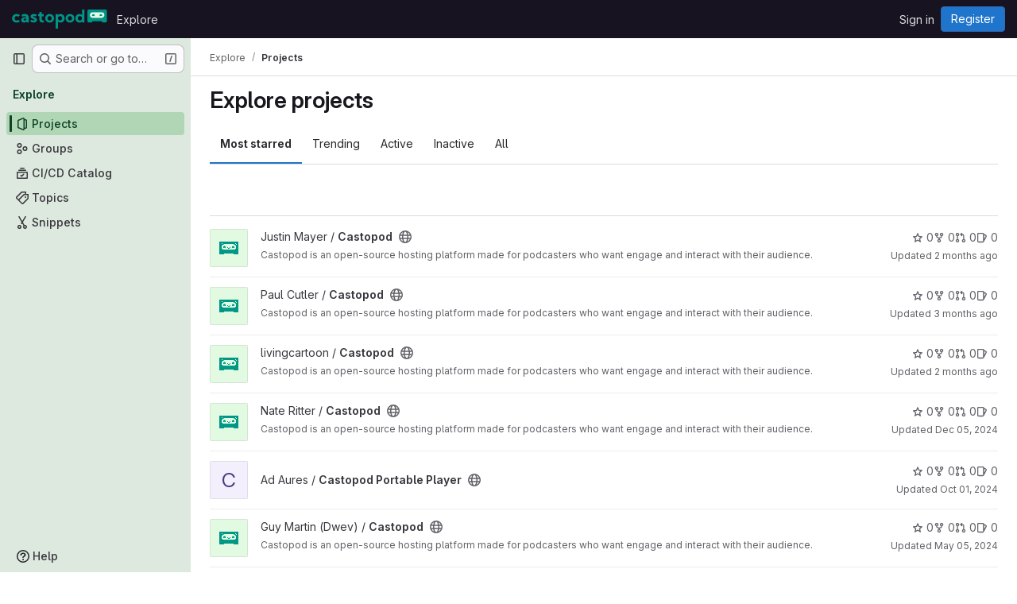

--- FILE ---
content_type: text/html; charset=utf-8
request_url: https://code.castopod.org/explore?sort=created_desc
body_size: 12859
content:
<!DOCTYPE html>
<html class="gl-system ui-green with-top-bar with-header " lang="en">
<head prefix="og: http://ogp.me/ns#">
<meta charset="utf-8">
<meta content="IE=edge" http-equiv="X-UA-Compatible">
<meta content="width=device-width, initial-scale=1" name="viewport">
<title>Explore projects · GitLab</title>
<script>
//<![CDATA[
window.gon={};gon.api_version="v4";gon.default_avatar_url="https://code.castopod.org/assets/no_avatar-849f9c04a3a0d0cea2424ae97b27447dc64a7dbfae83c036c45b403392f0e8ba.png";gon.max_file_size=100;gon.asset_host=null;gon.webpack_public_path="/assets/webpack/";gon.relative_url_root="";gon.user_color_mode="gl-system";gon.user_color_scheme="white";gon.markdown_surround_selection=null;gon.markdown_automatic_lists=null;gon.markdown_maintain_indentation=null;gon.math_rendering_limits_enabled=true;gon.recaptcha_api_server_url="https://www.recaptcha.net/recaptcha/api.js";gon.recaptcha_sitekey=null;gon.gitlab_url="https://code.castopod.org";gon.promo_url="https://about.gitlab.com";gon.forum_url="https://forum.gitlab.com";gon.docs_url="https://docs.gitlab.com";gon.revision="cb152343fdf";gon.feature_category="groups_and_projects";gon.gitlab_logo="/assets/gitlab_logo-2957169c8ef64c58616a1ac3f4fc626e8a35ce4eb3ed31bb0d873712f2a041a0.png";gon.secure=true;gon.sprite_icons="/assets/icons-8965d58b6b3baa502c90d0aa2528ec1693b49c44dab4c98a9fa3a1f927647d8b.svg";gon.sprite_file_icons="/assets/file_icons/file_icons-88a95467170997d6a4052c781684c8250847147987090747773c1ee27c513c5f.svg";gon.emoji_sprites_css_path="/assets/emoji_sprites-bd26211944b9d072037ec97cb138f1a52cd03ef185cd38b8d1fcc963245199a1.css";gon.emoji_backend_version=4;gon.gridstack_css_path="/assets/lazy_bundles/gridstack-f42069e5c7b1542688660592b48f2cbd86e26b77030efd195d124dbd8fe64434.css";gon.test_env=false;gon.disable_animations=false;gon.suggested_label_colors={"#cc338b":"Magenta-pink","#dc143c":"Crimson","#c21e56":"Rose red","#cd5b45":"Dark coral","#ed9121":"Carrot orange","#eee600":"Titanium yellow","#009966":"Green-cyan","#8fbc8f":"Dark sea green","#6699cc":"Blue-gray","#e6e6fa":"Lavender","#9400d3":"Dark violet","#330066":"Deep violet","#36454f":"Charcoal grey","#808080":"Gray"};gon.first_day_of_week=1;gon.time_display_relative=true;gon.time_display_format=0;gon.ee=false;gon.jh=false;gon.dot_com=false;gon.uf_error_prefix="UF";gon.pat_prefix="";gon.keyboard_shortcuts_enabled=true;gon.diagramsnet_url="https://embed.diagrams.net";gon.features={"uiForOrganizations":false,"organizationSwitching":false,"findAndReplace":false,"removeMonitorMetrics":true,"workItemViewForIssues":true,"mergeRequestDashboard":true,"newProjectCreationForm":false,"workItemsClientSideBoards":false,"glqlWorkItems":false,"glqlAggregation":false,"whatsNewFeaturedCarousel":true,"extensibleReferenceFilters":false,"globalTopbar":false,"paneledView":false};
//]]>
</script>

<script>
//<![CDATA[
const root = document.documentElement;
if (window.matchMedia('(prefers-color-scheme: dark)').matches) {
  root.classList.add('gl-dark');
}

window.matchMedia('(prefers-color-scheme: dark)').addEventListener('change', (e) => {
  if (e.matches) {
    root.classList.add('gl-dark');
  } else {
    root.classList.remove('gl-dark');
  }
});

//]]>
</script>


<link href="https://code.castopod.org/explore/projects" rel="canonical">


<meta content="light dark" name="color-scheme">
<link rel="stylesheet" href="/assets/application-3bef5440e16f35e60e5e34f859808b978819390770003d7cc606ec9b5bc19ec4.css" media="(prefers-color-scheme: light)" />
<link rel="stylesheet" href="/assets/application_dark-fe5b1b7087a0875ec3809c7e701e092a8b860dfeb08079cae90463bf91d4aec5.css" media="(prefers-color-scheme: dark)" />
<link rel="stylesheet" href="/assets/page_bundles/projects-16edafda8e98e20efce434e9cfbdade2d3a8fe5985cde756e285ae83598314d7.css" /><link rel="stylesheet" href="/assets/page_bundles/commit_description-1e2cba4dda3c7b30dd84924809020c569f1308dea51520fe1dd5d4ce31403195.css" /><link rel="stylesheet" href="/assets/page_bundles/work_items-730d51301059546b46c92dcc0eb3808821a2903828dbbbd48f1bf0cd9b93caec.css" /><link rel="stylesheet" href="/assets/page_bundles/notes_shared-411ac0a755d0cba92f17ea578c4d97cc8fa73a872c9f9b77328fbaba48ce3ba6.css" />
<link rel="stylesheet" href="/assets/application_utilities-f77f86f78d4146d4c2c821bc481cee77b897df284886ad189d8dcb1234cb9651.css" media="(prefers-color-scheme: light)" />
<link rel="stylesheet" href="/assets/application_utilities_dark-f77f86f78d4146d4c2c821bc481cee77b897df284886ad189d8dcb1234cb9651.css" media="(prefers-color-scheme: dark)" />
<link rel="stylesheet" href="/assets/tailwind-93a6e3b32a3276c6a63a93ac9d60c878adc33b8161fe7c9ad56663c83db92ae3.css" />


<link rel="stylesheet" href="/assets/fonts-fae5d3f79948bd85f18b6513a025f863b19636e85b09a1492907eb4b1bb0557b.css" />
<link rel="stylesheet" href="/assets/highlight/themes/white-8fe3933b046776818759e684f787d451d645d7517b7f6e4addc17aed98595997.css" media="(prefers-color-scheme: light)" />
<link rel="stylesheet" href="/assets/highlight/themes/dark-de44bcd749657b6c80de61f53cc5a9d8249bfa3c413c5268507c0616da310479.css" media="(prefers-color-scheme: dark)" />

<script src="/assets/webpack/runtime.f10bcf39.bundle.js" defer="defer"></script>
<script src="/assets/webpack/main.554ba4ee.chunk.js" defer="defer"></script>
<script src="/assets/webpack/tracker.4ac2efa2.chunk.js" defer="defer"></script>
<script>
//<![CDATA[
window.snowplowOptions = {"namespace":"gl","hostname":"code.castopod.org:443","postPath":"/-/collect_events","forceSecureTracker":true,"appId":"gitlab_sm"}

gl = window.gl || {};
gl.snowplowStandardContext = {"schema":"iglu:com.gitlab/gitlab_standard/jsonschema/1-1-7","data":{"environment":"self-managed","source":"gitlab-rails","correlation_id":"01KG5JM260PDZWEQZMC6MH5P14","plan":"free","extra":{},"user_id":null,"global_user_id":null,"user_type":null,"is_gitlab_team_member":null,"namespace_id":null,"ultimate_parent_namespace_id":null,"project_id":null,"feature_enabled_by_namespace_ids":null,"realm":"self-managed","instance_id":"c5988ef5-6cf4-4ab9-8cb5-efcb53b8e732","unique_instance_id":"7ae6a130-b35d-5df2-82c1-b6a74533b1f1","host_name":"code.castopod.org","instance_version":"18.3.2","context_generated_at":"2026-01-29T19:10:30.555Z"}}
gl.snowplowPseudonymizedPageUrl = "https://code.castopod.org/explore/projects?sort=masked_sort";
gl.maskedDefaultReferrerUrl = null;
gl.ga4MeasurementId = 'G-ENFH3X7M5Y';
gl.duoEvents = [];
gl.onlySendDuoEvents = false;


//]]>
</script>
<link rel="preload" href="/assets/application_utilities-f77f86f78d4146d4c2c821bc481cee77b897df284886ad189d8dcb1234cb9651.css" as="style" type="text/css">
<link rel="preload" href="/assets/application-3bef5440e16f35e60e5e34f859808b978819390770003d7cc606ec9b5bc19ec4.css" as="style" type="text/css">
<link rel="preload" href="/assets/highlight/themes/white-8fe3933b046776818759e684f787d451d645d7517b7f6e4addc17aed98595997.css" as="style" type="text/css">




<script src="/assets/webpack/commons-pages.admin.abuse_reports.show-pages.admin.topics.edit-pages.admin.topics.new-pages.groups.i-d1e76443.ab1ba0e4.chunk.js" defer="defer"></script>
<script src="/assets/webpack/commons-pages.groups.new-pages.import.gitlab_projects.new-pages.import.manifest.new-pages.projects.n-44c6c18e.6260fc30.chunk.js" defer="defer"></script>
<script src="/assets/webpack/commons-pages.search.show-super_sidebar.aceaa795.chunk.js" defer="defer"></script>
<script src="/assets/webpack/super_sidebar.f0ecf5f9.chunk.js" defer="defer"></script>
<script src="/assets/webpack/commons-pages.admin.abuse_reports-pages.admin.abuse_reports.show-pages.admin.credentials-pages.admin-ba41cc21.2f9f5b78.chunk.js" defer="defer"></script>
<script src="/assets/webpack/commons-pages.admin.abuse_reports-pages.admin.abuse_reports.show-pages.admin.groups.index-pages.admi-dd26df9c.b92ab66b.chunk.js" defer="defer"></script>
<script src="/assets/webpack/commons-pages.admin.groups.index-pages.admin.projects.index-pages.dashboard.groups.index-pages.dashb-d18d9104.6ae16909.chunk.js" defer="defer"></script>
<script src="/assets/webpack/pages.explore.projects.2e2dee38.chunk.js" defer="defer"></script>

<meta content="object" property="og:type">
<meta content="GitLab" property="og:site_name">
<meta content="Explore projects · GitLab" property="og:title">
<meta content="Castopod, designed and built by and for podcast lovers" property="og:description">
<meta content="https://code.castopod.org/assets/twitter_card-570ddb06edf56a2312253c5872489847a0f385112ddbcd71ccfa1570febab5d2.jpg" property="og:image">
<meta content="64" property="og:image:width">
<meta content="64" property="og:image:height">
<meta content="https://code.castopod.org/explore?sort=created_desc" property="og:url">
<meta content="summary" property="twitter:card">
<meta content="Explore projects · GitLab" property="twitter:title">
<meta content="Castopod, designed and built by and for podcast lovers" property="twitter:description">
<meta content="https://code.castopod.org/assets/twitter_card-570ddb06edf56a2312253c5872489847a0f385112ddbcd71ccfa1570febab5d2.jpg" property="twitter:image">

<meta name="csrf-param" content="authenticity_token" />
<meta name="csrf-token" content="nVtU4-wbG76VN2MR1X4sHn1DQ9ZIBNiiGSKYTLeoJU8MrJrNSaYhHRKVEp2uxGwJ00i5KtVvtzsfQBXsD-elug" />
<meta name="csp-nonce" />
<meta name="action-cable-url" content="/-/cable" />
<link href="/-/manifest.json" rel="manifest">
<link rel="icon" type="image/png" href="/uploads/-/system/appearance/favicon/1/favicon.ico" id="favicon" data-original-href="/uploads/-/system/appearance/favicon/1/favicon.ico" />
<link rel="apple-touch-icon" type="image/x-icon" href="/assets/apple-touch-icon-b049d4bc0dd9626f31db825d61880737befc7835982586d015bded10b4435460.png" />
<link href="/search/opensearch.xml" rel="search" title="Search GitLab" type="application/opensearchdescription+xml">




<meta content="Castopod, designed and built by and for podcast lovers" name="description">
<meta content="#0e4328" name="theme-color">
</head>

<body class="tab-width-8 gl-browser-chrome gl-platform-mac body-fixed-scrollbar" data-page="explore:projects:index">
<div id="js-tooltips-container"></div>
<div id="js-drawer-container"></div>

<script>
//<![CDATA[
gl = window.gl || {};
gl.client = {"isChrome":true,"isMac":true};


//]]>
</script>


<header class="header-logged-out" data-testid="navbar">
<a class="gl-sr-only gl-accessibility" href="#content-body">Skip to content</a>
<div class="container-fluid">
<nav aria-label="Explore GitLab" class="header-logged-out-nav gl-flex gl-gap-3 gl-justify-between">
<div class="gl-flex gl-items-center gl-gap-1">
<span class="gl-sr-only">GitLab</span>
<a title="Homepage" id="logo" class="header-logged-out-logo has-tooltip" aria-label="Homepage" data-track-label="main_navigation" data-track-action="click_gitlab_logo_link" data-track-property="navigation_top" href="/"><img class="brand-header-logo lazy" alt="" data-src="/uploads/-/system/appearance/header_logo/1/castopod-logo-inline.svg" src="[data-uri]" />
</a></div>
<ul class="gl-list-none gl-p-0 gl-m-0 gl-flex gl-gap-3 gl-items-center gl-grow">
<li class="header-logged-out-nav-item">
<a class="" href="/explore">Explore</a>
</li>
</ul>
<ul class="gl-list-none gl-p-0 gl-m-0 gl-flex gl-gap-3 gl-items-center gl-justify-end">
<li class="header-logged-out-nav-item">
<a href="/users/sign_in?redirect_to_referer=yes">Sign in</a>
</li>
<li class="header-logged-out-nav-item">
<a class="gl-button btn btn-md btn-confirm !gl-inline-flex" href="/users/sign_up"><span class="gl-button-text">
Register

</span>

</a></li>
</ul>
</nav>
</div>
</header>

<div class="layout-page page-with-super-sidebar">
<aside class="js-super-sidebar super-sidebar super-sidebar-loading" data-command-palette="{}" data-force-desktop-expanded-sidebar="" data-is-saas="false" data-root-path="/" data-sidebar="{&quot;is_logged_in&quot;:false,&quot;compare_plans_url&quot;:&quot;https://about.gitlab.com/pricing&quot;,&quot;context_switcher_links&quot;:[{&quot;title&quot;:&quot;Explore&quot;,&quot;link&quot;:&quot;/explore&quot;,&quot;icon&quot;:&quot;compass&quot;}],&quot;current_menu_items&quot;:[{&quot;id&quot;:&quot;projects_menu&quot;,&quot;title&quot;:&quot;Projects&quot;,&quot;icon&quot;:&quot;project&quot;,&quot;avatar_shape&quot;:&quot;rect&quot;,&quot;link&quot;:&quot;/explore/projects/starred&quot;,&quot;is_active&quot;:true,&quot;items&quot;:[],&quot;separated&quot;:false},{&quot;id&quot;:&quot;groups_menu&quot;,&quot;title&quot;:&quot;Groups&quot;,&quot;icon&quot;:&quot;group&quot;,&quot;avatar_shape&quot;:&quot;rect&quot;,&quot;link&quot;:&quot;/explore/groups&quot;,&quot;is_active&quot;:false,&quot;items&quot;:[],&quot;separated&quot;:false},{&quot;id&quot;:&quot;catalog_menu&quot;,&quot;title&quot;:&quot;CI/CD Catalog&quot;,&quot;icon&quot;:&quot;catalog-checkmark&quot;,&quot;avatar_shape&quot;:&quot;rect&quot;,&quot;link&quot;:&quot;/explore/catalog&quot;,&quot;is_active&quot;:false,&quot;items&quot;:[],&quot;separated&quot;:false},{&quot;id&quot;:&quot;topics_menu&quot;,&quot;title&quot;:&quot;Topics&quot;,&quot;icon&quot;:&quot;labels&quot;,&quot;avatar_shape&quot;:&quot;rect&quot;,&quot;link&quot;:&quot;/explore/projects/topics&quot;,&quot;is_active&quot;:false,&quot;items&quot;:[],&quot;separated&quot;:false},{&quot;id&quot;:&quot;snippets_menu&quot;,&quot;title&quot;:&quot;Snippets&quot;,&quot;icon&quot;:&quot;snippet&quot;,&quot;avatar_shape&quot;:&quot;rect&quot;,&quot;link&quot;:&quot;/explore/snippets&quot;,&quot;is_active&quot;:false,&quot;items&quot;:[],&quot;separated&quot;:false}],&quot;current_context_header&quot;:&quot;Explore&quot;,&quot;support_path&quot;:&quot;https://contact.podlibre.org/&quot;,&quot;docs_path&quot;:&quot;/help/docs&quot;,&quot;display_whats_new&quot;:false,&quot;show_version_check&quot;:null,&quot;search&quot;:{&quot;search_path&quot;:&quot;/search&quot;,&quot;issues_path&quot;:&quot;/dashboard/issues&quot;,&quot;mr_path&quot;:&quot;/dashboard/merge_requests&quot;,&quot;autocomplete_path&quot;:&quot;/search/autocomplete&quot;,&quot;settings_path&quot;:&quot;/search/settings&quot;,&quot;search_context&quot;:{&quot;for_snippets&quot;:null}},&quot;panel_type&quot;:&quot;explore&quot;,&quot;shortcut_links&quot;:[{&quot;title&quot;:&quot;Snippets&quot;,&quot;href&quot;:&quot;/explore/snippets&quot;,&quot;css_class&quot;:&quot;dashboard-shortcuts-snippets&quot;},{&quot;title&quot;:&quot;Groups&quot;,&quot;href&quot;:&quot;/explore/groups&quot;,&quot;css_class&quot;:&quot;dashboard-shortcuts-groups&quot;},{&quot;title&quot;:&quot;Projects&quot;,&quot;href&quot;:&quot;/explore/projects/starred&quot;,&quot;css_class&quot;:&quot;dashboard-shortcuts-projects&quot;}],&quot;terms&quot;:null}"></aside>


<div class="content-wrapper">
<div class="broadcast-wrapper">



</div>
<div class="alert-wrapper alert-wrapper-top-space gl-flex gl-flex-col gl-gap-3 container-fluid container-limited">























</div>

<div class="top-bar-fixed container-fluid" data-testid="top-bar">
<div class="top-bar-container gl-flex gl-items-center gl-gap-2">
<div class="gl-grow gl-basis-0 gl-flex gl-items-center gl-justify-start gl-gap-3">
<button class="gl-button btn btn-icon btn-md btn-default btn-default-tertiary js-super-sidebar-toggle-expand super-sidebar-toggle -gl-ml-3" aria-controls="super-sidebar" aria-expanded="false" aria-label="Primary navigation sidebar" type="button"><svg class="s16 gl-icon gl-button-icon " data-testid="sidebar-icon"><use href="/assets/icons-8965d58b6b3baa502c90d0aa2528ec1693b49c44dab4c98a9fa3a1f927647d8b.svg#sidebar"></use></svg>

</button>
<script type="application/ld+json">
{"@context":"https://schema.org","@type":"BreadcrumbList","itemListElement":[{"@type":"ListItem","position":1,"name":"Explore","item":"https://code.castopod.org/explore"},{"@type":"ListItem","position":2,"name":"Projects","item":"https://code.castopod.org/explore?sort=created_desc"}]}


</script>
<div data-testid="breadcrumb-links" id="js-vue-page-breadcrumbs-wrapper">
<div data-breadcrumbs-json="[{&quot;text&quot;:&quot;Explore&quot;,&quot;href&quot;:&quot;/explore&quot;,&quot;avatarPath&quot;:null},{&quot;text&quot;:&quot;Projects&quot;,&quot;href&quot;:&quot;/explore?sort=created_desc&quot;,&quot;avatarPath&quot;:null}]" id="js-vue-page-breadcrumbs"></div>
<div id="js-injected-page-breadcrumbs"></div>
<div id="js-page-breadcrumbs-extra"></div>
</div>


</div>
</div>
</div>

<div class="container-fluid container-limited ">
<main class="content" id="content-body">
<div class="flash-container flash-container-page sticky" data-testid="flash-container">
<div id="js-global-alerts"></div>
</div>





<div class="page-title-holder gl-flex gl-items-center" data-testid="explore-projects-title">
<h1 class="page-title gl-text-size-h-display">Explore projects</h1>
<div class="page-title-controls">
</div>
</div>

<div class="gl-flex">
<ul class="gl-flex gl-grow gl-border-none nav gl-tabs-nav" role="tablist"><li role="presentation" class="nav-item"><a data-event-tracking="click_tab_projects_explore" data-event-label="Most starred" role="tab" class="nav-link gl-tab-nav-item active gl-tab-nav-item-active" href="/explore/projects/starred">Most starred</a></li>
<li role="presentation" class="nav-item"><a data-event-tracking="click_tab_projects_explore" data-event-label="Trending" role="tab" class="nav-link gl-tab-nav-item" href="/explore/projects/trending">Trending</a></li>
<li role="presentation" class="nav-item"><a data-event-tracking="click_tab_projects_explore" data-event-label="Active" role="tab" class="nav-link gl-tab-nav-item" href="/explore/projects">Active</a></li>
<li role="presentation" class="nav-item"><a data-event-tracking="click_tab_projects_explore" data-event-label="Inactive" role="tab" class="nav-link gl-tab-nav-item" href="/explore/projects?archived=only">Inactive</a></li>
<li role="presentation" class="nav-item"><a data-event-tracking="click_tab_projects_explore" data-event-label="All" role="tab" class="nav-link gl-tab-nav-item" href="/explore/projects?archived=true">All</a></li>
</ul></div>
<div class="gl-py-5 gl-border-t gl-border-b" data-app-data="{&quot;initial_sort&quot;:&quot;created_desc&quot;,&quot;programming_languages&quot;:[{&quot;id&quot;:17,&quot;name&quot;:&quot;Astro&quot;,&quot;color&quot;:&quot;#ff5a03&quot;,&quot;created_at&quot;:&quot;2022-09-05T19:18:46.197Z&quot;},{&quot;id&quot;:5,&quot;name&quot;:&quot;CSS&quot;,&quot;color&quot;:&quot;#563d7c&quot;,&quot;created_at&quot;:&quot;2020-05-27T16:44:59.933Z&quot;},{&quot;id&quot;:13,&quot;name&quot;:&quot;Hy&quot;,&quot;color&quot;:&quot;#7790B2&quot;,&quot;created_at&quot;:&quot;2022-01-02T22:14:46.049Z&quot;},{&quot;id&quot;:4,&quot;name&quot;:&quot;JavaScript&quot;,&quot;color&quot;:&quot;#f1e05a&quot;,&quot;created_at&quot;:&quot;2020-05-27T16:44:59.248Z&quot;},{&quot;id&quot;:1,&quot;name&quot;:&quot;PHP&quot;,&quot;color&quot;:&quot;#4F5D95&quot;,&quot;created_at&quot;:&quot;2020-05-25T15:18:36.250Z&quot;},{&quot;id&quot;:9,&quot;name&quot;:&quot;Python&quot;,&quot;color&quot;:&quot;#3572A5&quot;,&quot;created_at&quot;:&quot;2020-09-29T08:24:09.406Z&quot;},{&quot;id&quot;:2,&quot;name&quot;:&quot;Shell&quot;,&quot;color&quot;:&quot;#89e051&quot;,&quot;created_at&quot;:&quot;2020-05-25T15:18:36.525Z&quot;},{&quot;id&quot;:8,&quot;name&quot;:&quot;TypeScript&quot;,&quot;color&quot;:&quot;#2b7489&quot;,&quot;created_at&quot;:&quot;2020-07-28T16:01:26.930Z&quot;}],&quot;paths_to_exclude_sort_on&quot;:[&quot;/explore/projects/starred&quot;,&quot;/explore&quot;]}" id="js-projects-filtered-search-and-sort">
<div class="gl-h-7"></div>
</div>

<div class="js-projects-list-holder" data-testid="projects-list">
<ul class="projects-list gl-text-subtle gl-w-full gl-my-2">
<li class="project-row">
<div class="project-cell gl-w-11">
<a class="project" href="/justinmayer/castopod"><span class="gl-sr-only">
View Castopod project
</span>
<img srcset="/uploads/-/system/project/avatar/59/castopod-avatar.png?width=48 1x, /uploads/-/system/project/avatar/59/castopod-avatar.png?width=96 2x" class="gl-avatar gl-avatar-s48  !gl-rounded-base" height="48" width="48" loading="lazy" aria-hidden="true" src="/uploads/-/system/project/avatar/59/castopod-avatar.png?width=48" />

</a></div>
<div class="project-cell">
<div class="project-details gl-pr-9 gl-sm-pr-0 gl-w-full gl-flex gl-flex-col" data-qa-project-name="Castopod" data-testid="project-content">
<div class="gl-flex gl-items-baseline gl-flex-wrap">
<h2 class="gl-text-base gl-leading-20 gl-my-0 gl-wrap-anywhere">
<a class="gl-text-default hover:gl-text-default gl-mr-3 js-prefetch-document" title="Castopod" href="/justinmayer/castopod"><span class="namespace-name gl-font-normal">
Justin Mayer
/
</span>
<span class="project-name">Castopod</span>
</a></h2>
<button class="has-tooltip gl-border-0 gl-bg-transparent gl-p-0 gl-leading-0 gl-text-inherit gl-mr-2" data-container="body" data-placement="top" title="Public - The project can be accessed without any authentication." type="button" aria-label="Public - The project can be accessed without any authentication."><svg class="s16 gl-fill-icon-subtle" data-testid="earth-icon"><use href="/assets/icons-8965d58b6b3baa502c90d0aa2528ec1693b49c44dab4c98a9fa3a1f927647d8b.svg#earth"></use></svg></button>

</div>
<div class="description gl-hidden sm:gl-block gl-overflow-hidden gl-mr-3 gl-mt-2 gl-text-sm">
<p data-sourcepos="1:1-1:113" dir="auto">Castopod is an open-source hosting platform made for podcasters who want engage and interact with their audience.</p>
</div>

<div class="gl-flex gl-items-center gl-mt-3 sm:!gl-hidden">
<div class="controls gl-flex gl-items-center">

<a class="gl-flex gl-items-center !gl-text-inherit icon-wrapper has-tooltip stars" title="Stars" data-container="body" data-placement="top" href="/justinmayer/castopod/-/starrers"><svg class="s14 gl-mr-2" data-testid="star-o-icon"><use href="/assets/icons-8965d58b6b3baa502c90d0aa2528ec1693b49c44dab4c98a9fa3a1f927647d8b.svg#star-o"></use></svg>
0
</a></div>
<div class="updated-note gl-text-sm gl-ml-3 gl-sm-ml-0">
<span>
Updated
<time class="js-timeago" title="Nov 3, 2025 1:34pm" datetime="2025-11-03T13:34:33Z" tabindex="0" aria-label="Nov 3, 2025 1:34pm" data-toggle="tooltip" data-placement="top" data-container="body">Nov 03, 2025</time>
</span>
</div>

</div>
</div>
</div>
<div class="project-cell project-controls gl-text-subtle !gl-hidden sm:!gl-table-cell" data-testid="project_controls">
<div class="controls gl-flex gl-items-center gl-mb-2 gl-gap-4 !gl-pr-0 !gl-justify-end">

<a class="gl-flex gl-items-center !gl-text-inherit icon-wrapper has-tooltip stars" title="Stars" data-container="body" data-placement="top" aria-label="Castopod has 0 stars" href="/justinmayer/castopod/-/starrers"><svg class="s14 gl-mr-2" data-testid="star-o-icon"><use href="/assets/icons-8965d58b6b3baa502c90d0aa2528ec1693b49c44dab4c98a9fa3a1f927647d8b.svg#star-o"></use></svg>
0
</a><a class="gl-flex gl-items-center !gl-text-inherit icon-wrapper has-tooltip forks" title="Forks" data-container="body" data-placement="top" aria-label="Castopod has 0 forks" href="/justinmayer/castopod/-/forks"><svg class="s14 gl-mr-2" data-testid="fork-icon"><use href="/assets/icons-8965d58b6b3baa502c90d0aa2528ec1693b49c44dab4c98a9fa3a1f927647d8b.svg#fork"></use></svg>
0
</a><a class="gl-flex gl-items-center !gl-text-inherit icon-wrapper has-tooltip merge-requests" title="Merge requests" data-container="body" data-placement="top" aria-label="Castopod has 0 open merge requests" href="/justinmayer/castopod/-/merge_requests"><svg class="s14 gl-mr-2" data-testid="merge-request-icon"><use href="/assets/icons-8965d58b6b3baa502c90d0aa2528ec1693b49c44dab4c98a9fa3a1f927647d8b.svg#merge-request"></use></svg>
0
</a><a class="gl-flex gl-items-center !gl-text-inherit icon-wrapper has-tooltip issues" title="Issues" data-container="body" data-placement="top" aria-label="Castopod has 0 open issues" href="/justinmayer/castopod/-/issues"><svg class="s14 gl-mr-2" data-testid="issues-icon"><use href="/assets/icons-8965d58b6b3baa502c90d0aa2528ec1693b49c44dab4c98a9fa3a1f927647d8b.svg#issues"></use></svg>
0
</a>
</div>
<div class="updated-note gl-text-sm gl-whitespace-nowrap gl-justify-end">
<span>
Updated
<time class="js-timeago" title="Nov 3, 2025 1:34pm" datetime="2025-11-03T13:34:33Z" tabindex="0" aria-label="Nov 3, 2025 1:34pm" data-toggle="tooltip" data-placement="top" data-container="body">Nov 03, 2025</time>
</span>
</div>
</div>
</li>

<li class="project-row">
<div class="project-cell gl-w-11">
<a class="project" href="/prcutler/castopod"><span class="gl-sr-only">
View Castopod project
</span>
<img srcset="/uploads/-/system/project/avatar/57/castopod-avatar.png?width=48 1x, /uploads/-/system/project/avatar/57/castopod-avatar.png?width=96 2x" class="gl-avatar gl-avatar-s48  !gl-rounded-base" height="48" width="48" loading="lazy" aria-hidden="true" src="/uploads/-/system/project/avatar/57/castopod-avatar.png?width=48" />

</a></div>
<div class="project-cell">
<div class="project-details gl-pr-9 gl-sm-pr-0 gl-w-full gl-flex gl-flex-col" data-qa-project-name="Castopod" data-testid="project-content">
<div class="gl-flex gl-items-baseline gl-flex-wrap">
<h2 class="gl-text-base gl-leading-20 gl-my-0 gl-wrap-anywhere">
<a class="gl-text-default hover:gl-text-default gl-mr-3 js-prefetch-document" title="Castopod" href="/prcutler/castopod"><span class="namespace-name gl-font-normal">
Paul Cutler
/
</span>
<span class="project-name">Castopod</span>
</a></h2>
<button class="has-tooltip gl-border-0 gl-bg-transparent gl-p-0 gl-leading-0 gl-text-inherit gl-mr-2" data-container="body" data-placement="top" title="Public - The project can be accessed without any authentication." type="button" aria-label="Public - The project can be accessed without any authentication."><svg class="s16 gl-fill-icon-subtle" data-testid="earth-icon"><use href="/assets/icons-8965d58b6b3baa502c90d0aa2528ec1693b49c44dab4c98a9fa3a1f927647d8b.svg#earth"></use></svg></button>

</div>
<div class="description gl-hidden sm:gl-block gl-overflow-hidden gl-mr-3 gl-mt-2 gl-text-sm">
<p data-sourcepos="1:1-1:113" dir="auto">Castopod is an open-source hosting platform made for podcasters who want engage and interact with their audience.</p>
</div>

<div class="gl-flex gl-items-center gl-mt-3 sm:!gl-hidden">
<div class="controls gl-flex gl-items-center">

<a class="gl-flex gl-items-center !gl-text-inherit icon-wrapper has-tooltip stars" title="Stars" data-container="body" data-placement="top" href="/prcutler/castopod/-/starrers"><svg class="s14 gl-mr-2" data-testid="star-o-icon"><use href="/assets/icons-8965d58b6b3baa502c90d0aa2528ec1693b49c44dab4c98a9fa3a1f927647d8b.svg#star-o"></use></svg>
0
</a></div>
<div class="updated-note gl-text-sm gl-ml-3 gl-sm-ml-0">
<span>
Updated
<time class="js-timeago" title="Oct 15, 2025 1:39am" datetime="2025-10-15T01:39:09Z" tabindex="0" aria-label="Oct 15, 2025 1:39am" data-toggle="tooltip" data-placement="top" data-container="body">Oct 15, 2025</time>
</span>
</div>

</div>
</div>
</div>
<div class="project-cell project-controls gl-text-subtle !gl-hidden sm:!gl-table-cell" data-testid="project_controls">
<div class="controls gl-flex gl-items-center gl-mb-2 gl-gap-4 !gl-pr-0 !gl-justify-end">

<a class="gl-flex gl-items-center !gl-text-inherit icon-wrapper has-tooltip stars" title="Stars" data-container="body" data-placement="top" aria-label="Castopod has 0 stars" href="/prcutler/castopod/-/starrers"><svg class="s14 gl-mr-2" data-testid="star-o-icon"><use href="/assets/icons-8965d58b6b3baa502c90d0aa2528ec1693b49c44dab4c98a9fa3a1f927647d8b.svg#star-o"></use></svg>
0
</a><a class="gl-flex gl-items-center !gl-text-inherit icon-wrapper has-tooltip forks" title="Forks" data-container="body" data-placement="top" aria-label="Castopod has 0 forks" href="/prcutler/castopod/-/forks"><svg class="s14 gl-mr-2" data-testid="fork-icon"><use href="/assets/icons-8965d58b6b3baa502c90d0aa2528ec1693b49c44dab4c98a9fa3a1f927647d8b.svg#fork"></use></svg>
0
</a><a class="gl-flex gl-items-center !gl-text-inherit icon-wrapper has-tooltip merge-requests" title="Merge requests" data-container="body" data-placement="top" aria-label="Castopod has 0 open merge requests" href="/prcutler/castopod/-/merge_requests"><svg class="s14 gl-mr-2" data-testid="merge-request-icon"><use href="/assets/icons-8965d58b6b3baa502c90d0aa2528ec1693b49c44dab4c98a9fa3a1f927647d8b.svg#merge-request"></use></svg>
0
</a><a class="gl-flex gl-items-center !gl-text-inherit icon-wrapper has-tooltip issues" title="Issues" data-container="body" data-placement="top" aria-label="Castopod has 0 open issues" href="/prcutler/castopod/-/issues"><svg class="s14 gl-mr-2" data-testid="issues-icon"><use href="/assets/icons-8965d58b6b3baa502c90d0aa2528ec1693b49c44dab4c98a9fa3a1f927647d8b.svg#issues"></use></svg>
0
</a>
</div>
<div class="updated-note gl-text-sm gl-whitespace-nowrap gl-justify-end">
<span>
Updated
<time class="js-timeago" title="Oct 15, 2025 1:39am" datetime="2025-10-15T01:39:09Z" tabindex="0" aria-label="Oct 15, 2025 1:39am" data-toggle="tooltip" data-placement="top" data-container="body">Oct 15, 2025</time>
</span>
</div>
</div>
</li>

<li class="project-row">
<div class="project-cell gl-w-11">
<a class="project" href="/livingcartoon/castopod"><span class="gl-sr-only">
View Castopod project
</span>
<img srcset="/uploads/-/system/project/avatar/56/castopod-avatar.png?width=48 1x, /uploads/-/system/project/avatar/56/castopod-avatar.png?width=96 2x" class="gl-avatar gl-avatar-s48  !gl-rounded-base" height="48" width="48" loading="lazy" aria-hidden="true" src="/uploads/-/system/project/avatar/56/castopod-avatar.png?width=48" />

</a></div>
<div class="project-cell">
<div class="project-details gl-pr-9 gl-sm-pr-0 gl-w-full gl-flex gl-flex-col" data-qa-project-name="Castopod" data-testid="project-content">
<div class="gl-flex gl-items-baseline gl-flex-wrap">
<h2 class="gl-text-base gl-leading-20 gl-my-0 gl-wrap-anywhere">
<a class="gl-text-default hover:gl-text-default gl-mr-3 js-prefetch-document" title="Castopod" href="/livingcartoon/castopod"><span class="namespace-name gl-font-normal">
livingcartoon
/
</span>
<span class="project-name">Castopod</span>
</a></h2>
<button class="has-tooltip gl-border-0 gl-bg-transparent gl-p-0 gl-leading-0 gl-text-inherit gl-mr-2" data-container="body" data-placement="top" title="Public - The project can be accessed without any authentication." type="button" aria-label="Public - The project can be accessed without any authentication."><svg class="s16 gl-fill-icon-subtle" data-testid="earth-icon"><use href="/assets/icons-8965d58b6b3baa502c90d0aa2528ec1693b49c44dab4c98a9fa3a1f927647d8b.svg#earth"></use></svg></button>

</div>
<div class="description gl-hidden sm:gl-block gl-overflow-hidden gl-mr-3 gl-mt-2 gl-text-sm">
<p data-sourcepos="1:1-1:113" dir="auto">Castopod is an open-source hosting platform made for podcasters who want engage and interact with their audience.</p>
</div>

<div class="gl-flex gl-items-center gl-mt-3 sm:!gl-hidden">
<div class="controls gl-flex gl-items-center">

<a class="gl-flex gl-items-center !gl-text-inherit icon-wrapper has-tooltip stars" title="Stars" data-container="body" data-placement="top" href="/livingcartoon/castopod/-/starrers"><svg class="s14 gl-mr-2" data-testid="star-o-icon"><use href="/assets/icons-8965d58b6b3baa502c90d0aa2528ec1693b49c44dab4c98a9fa3a1f927647d8b.svg#star-o"></use></svg>
0
</a></div>
<div class="updated-note gl-text-sm gl-ml-3 gl-sm-ml-0">
<span>
Updated
<time class="js-timeago" title="Nov 26, 2025 9:40pm" datetime="2025-11-26T21:40:26Z" tabindex="0" aria-label="Nov 26, 2025 9:40pm" data-toggle="tooltip" data-placement="top" data-container="body">Nov 26, 2025</time>
</span>
</div>

</div>
</div>
</div>
<div class="project-cell project-controls gl-text-subtle !gl-hidden sm:!gl-table-cell" data-testid="project_controls">
<div class="controls gl-flex gl-items-center gl-mb-2 gl-gap-4 !gl-pr-0 !gl-justify-end">

<a class="gl-flex gl-items-center !gl-text-inherit icon-wrapper has-tooltip stars" title="Stars" data-container="body" data-placement="top" aria-label="Castopod has 0 stars" href="/livingcartoon/castopod/-/starrers"><svg class="s14 gl-mr-2" data-testid="star-o-icon"><use href="/assets/icons-8965d58b6b3baa502c90d0aa2528ec1693b49c44dab4c98a9fa3a1f927647d8b.svg#star-o"></use></svg>
0
</a><a class="gl-flex gl-items-center !gl-text-inherit icon-wrapper has-tooltip forks" title="Forks" data-container="body" data-placement="top" aria-label="Castopod has 0 forks" href="/livingcartoon/castopod/-/forks"><svg class="s14 gl-mr-2" data-testid="fork-icon"><use href="/assets/icons-8965d58b6b3baa502c90d0aa2528ec1693b49c44dab4c98a9fa3a1f927647d8b.svg#fork"></use></svg>
0
</a><a class="gl-flex gl-items-center !gl-text-inherit icon-wrapper has-tooltip merge-requests" title="Merge requests" data-container="body" data-placement="top" aria-label="Castopod has 0 open merge requests" href="/livingcartoon/castopod/-/merge_requests"><svg class="s14 gl-mr-2" data-testid="merge-request-icon"><use href="/assets/icons-8965d58b6b3baa502c90d0aa2528ec1693b49c44dab4c98a9fa3a1f927647d8b.svg#merge-request"></use></svg>
0
</a><a class="gl-flex gl-items-center !gl-text-inherit icon-wrapper has-tooltip issues" title="Issues" data-container="body" data-placement="top" aria-label="Castopod has 0 open issues" href="/livingcartoon/castopod/-/issues"><svg class="s14 gl-mr-2" data-testid="issues-icon"><use href="/assets/icons-8965d58b6b3baa502c90d0aa2528ec1693b49c44dab4c98a9fa3a1f927647d8b.svg#issues"></use></svg>
0
</a>
</div>
<div class="updated-note gl-text-sm gl-whitespace-nowrap gl-justify-end">
<span>
Updated
<time class="js-timeago" title="Nov 26, 2025 9:40pm" datetime="2025-11-26T21:40:26Z" tabindex="0" aria-label="Nov 26, 2025 9:40pm" data-toggle="tooltip" data-placement="top" data-container="body">Nov 26, 2025</time>
</span>
</div>
</div>
</li>

<li class="project-row">
<div class="project-cell gl-w-11">
<a class="project" href="/nateritter/castopod-og"><span class="gl-sr-only">
View Castopod project
</span>
<img srcset="/uploads/-/system/project/avatar/52/castopod-avatar.png?width=48 1x, /uploads/-/system/project/avatar/52/castopod-avatar.png?width=96 2x" class="gl-avatar gl-avatar-s48  !gl-rounded-base" height="48" width="48" loading="lazy" aria-hidden="true" src="/uploads/-/system/project/avatar/52/castopod-avatar.png?width=48" />

</a></div>
<div class="project-cell">
<div class="project-details gl-pr-9 gl-sm-pr-0 gl-w-full gl-flex gl-flex-col" data-qa-project-name="Castopod" data-testid="project-content">
<div class="gl-flex gl-items-baseline gl-flex-wrap">
<h2 class="gl-text-base gl-leading-20 gl-my-0 gl-wrap-anywhere">
<a class="gl-text-default hover:gl-text-default gl-mr-3 js-prefetch-document" title="Castopod" href="/nateritter/castopod-og"><span class="namespace-name gl-font-normal">
Nate Ritter
/
</span>
<span class="project-name">Castopod</span>
</a></h2>
<button class="has-tooltip gl-border-0 gl-bg-transparent gl-p-0 gl-leading-0 gl-text-inherit gl-mr-2" data-container="body" data-placement="top" title="Public - The project can be accessed without any authentication." type="button" aria-label="Public - The project can be accessed without any authentication."><svg class="s16 gl-fill-icon-subtle" data-testid="earth-icon"><use href="/assets/icons-8965d58b6b3baa502c90d0aa2528ec1693b49c44dab4c98a9fa3a1f927647d8b.svg#earth"></use></svg></button>

</div>
<div class="description gl-hidden sm:gl-block gl-overflow-hidden gl-mr-3 gl-mt-2 gl-text-sm">
<p data-sourcepos="1:1-1:113" dir="auto">Castopod is an open-source hosting platform made for podcasters who want engage and interact with their audience.</p>
</div>

<div class="gl-flex gl-items-center gl-mt-3 sm:!gl-hidden">
<div class="controls gl-flex gl-items-center">

<a class="gl-flex gl-items-center !gl-text-inherit icon-wrapper has-tooltip stars" title="Stars" data-container="body" data-placement="top" href="/nateritter/castopod-og/-/starrers"><svg class="s14 gl-mr-2" data-testid="star-o-icon"><use href="/assets/icons-8965d58b6b3baa502c90d0aa2528ec1693b49c44dab4c98a9fa3a1f927647d8b.svg#star-o"></use></svg>
0
</a></div>
<div class="updated-note gl-text-sm gl-ml-3 gl-sm-ml-0">
<span>
Updated
<time class="js-timeago" title="Dec 5, 2024 9:35am" datetime="2024-12-05T09:35:56Z" tabindex="0" aria-label="Dec 5, 2024 9:35am" data-toggle="tooltip" data-placement="top" data-container="body">Dec 05, 2024</time>
</span>
</div>

</div>
</div>
</div>
<div class="project-cell project-controls gl-text-subtle !gl-hidden sm:!gl-table-cell" data-testid="project_controls">
<div class="controls gl-flex gl-items-center gl-mb-2 gl-gap-4 !gl-pr-0 !gl-justify-end">

<a class="gl-flex gl-items-center !gl-text-inherit icon-wrapper has-tooltip stars" title="Stars" data-container="body" data-placement="top" aria-label="Castopod has 0 stars" href="/nateritter/castopod-og/-/starrers"><svg class="s14 gl-mr-2" data-testid="star-o-icon"><use href="/assets/icons-8965d58b6b3baa502c90d0aa2528ec1693b49c44dab4c98a9fa3a1f927647d8b.svg#star-o"></use></svg>
0
</a><a class="gl-flex gl-items-center !gl-text-inherit icon-wrapper has-tooltip forks" title="Forks" data-container="body" data-placement="top" aria-label="Castopod has 0 forks" href="/nateritter/castopod-og/-/forks"><svg class="s14 gl-mr-2" data-testid="fork-icon"><use href="/assets/icons-8965d58b6b3baa502c90d0aa2528ec1693b49c44dab4c98a9fa3a1f927647d8b.svg#fork"></use></svg>
0
</a><a class="gl-flex gl-items-center !gl-text-inherit icon-wrapper has-tooltip merge-requests" title="Merge requests" data-container="body" data-placement="top" aria-label="Castopod has 0 open merge requests" href="/nateritter/castopod-og/-/merge_requests"><svg class="s14 gl-mr-2" data-testid="merge-request-icon"><use href="/assets/icons-8965d58b6b3baa502c90d0aa2528ec1693b49c44dab4c98a9fa3a1f927647d8b.svg#merge-request"></use></svg>
0
</a><a class="gl-flex gl-items-center !gl-text-inherit icon-wrapper has-tooltip issues" title="Issues" data-container="body" data-placement="top" aria-label="Castopod has 0 open issues" href="/nateritter/castopod-og/-/issues"><svg class="s14 gl-mr-2" data-testid="issues-icon"><use href="/assets/icons-8965d58b6b3baa502c90d0aa2528ec1693b49c44dab4c98a9fa3a1f927647d8b.svg#issues"></use></svg>
0
</a>
</div>
<div class="updated-note gl-text-sm gl-whitespace-nowrap gl-justify-end">
<span>
Updated
<time class="js-timeago" title="Dec 5, 2024 9:35am" datetime="2024-12-05T09:35:56Z" tabindex="0" aria-label="Dec 5, 2024 9:35am" data-toggle="tooltip" data-placement="top" data-container="body">Dec 05, 2024</time>
</span>
</div>
</div>
</li>

<li class="project-row">
<div class="project-cell gl-w-11">
<a class="project" href="/adaures/castopod-portable-player"><span class="gl-sr-only">
View Castopod Portable Player project
</span>
<div aria-hidden="true" class="gl-avatar gl-avatar-s48  !gl-rounded-base gl-avatar-identicon gl-avatar-identicon-bg2">
C
</div>

</a></div>
<div class="project-cell sm:gl-flex gl-items-center !gl-align-middle">
<div class="project-details gl-pr-9 gl-sm-pr-0 gl-w-full gl-flex gl-flex-col" data-qa-project-name="Castopod Portable Player" data-testid="project-content">
<div class="gl-flex gl-items-baseline gl-flex-wrap">
<h2 class="gl-text-base gl-leading-20 gl-my-0 gl-wrap-anywhere">
<a class="gl-text-default hover:gl-text-default gl-mr-3 js-prefetch-document" title="Castopod Portable Player" href="/adaures/castopod-portable-player"><span class="namespace-name gl-font-normal">
Ad Aures
/
</span>
<span class="project-name">Castopod Portable Player</span>
</a></h2>
<button class="has-tooltip gl-border-0 gl-bg-transparent gl-p-0 gl-leading-0 gl-text-inherit gl-mr-2" data-container="body" data-placement="top" title="Public - The project can be accessed without any authentication." type="button" aria-label="Public - The project can be accessed without any authentication."><svg class="s16 gl-fill-icon-subtle" data-testid="earth-icon"><use href="/assets/icons-8965d58b6b3baa502c90d0aa2528ec1693b49c44dab4c98a9fa3a1f927647d8b.svg#earth"></use></svg></button>

</div>

<div class="gl-flex gl-items-center gl-mt-3 sm:gl-flex !gl-align-middle sm:!gl-hidden">
<div class="controls gl-flex gl-items-center">

<a class="gl-flex gl-items-center !gl-text-inherit icon-wrapper has-tooltip stars" title="Stars" data-container="body" data-placement="top" href="/adaures/castopod-portable-player/-/starrers"><svg class="s14 gl-mr-2" data-testid="star-o-icon"><use href="/assets/icons-8965d58b6b3baa502c90d0aa2528ec1693b49c44dab4c98a9fa3a1f927647d8b.svg#star-o"></use></svg>
0
</a></div>
<div class="updated-note gl-text-sm gl-ml-3 gl-sm-ml-0">
<span>
Updated
<time class="js-timeago" title="Oct 1, 2024 8:44am" datetime="2024-10-01T08:44:33Z" tabindex="0" aria-label="Oct 1, 2024 8:44am" data-toggle="tooltip" data-placement="top" data-container="body">Oct 01, 2024</time>
</span>
</div>

</div>
</div>
</div>
<div class="project-cell project-controls gl-text-subtle sm:gl-flex gl-items-center !gl-align-middle !gl-hidden sm:!gl-table-cell" data-testid="project_controls">
<div class="controls gl-flex gl-items-center gl-mb-2 gl-gap-4 !gl-pr-0 !gl-justify-end">

<a class="gl-flex gl-items-center !gl-text-inherit icon-wrapper has-tooltip stars" title="Stars" data-container="body" data-placement="top" aria-label="Castopod Portable Player has 0 stars" href="/adaures/castopod-portable-player/-/starrers"><svg class="s14 gl-mr-2" data-testid="star-o-icon"><use href="/assets/icons-8965d58b6b3baa502c90d0aa2528ec1693b49c44dab4c98a9fa3a1f927647d8b.svg#star-o"></use></svg>
0
</a><a class="gl-flex gl-items-center !gl-text-inherit icon-wrapper has-tooltip forks" title="Forks" data-container="body" data-placement="top" aria-label="Castopod Portable Player has 0 forks" href="/adaures/castopod-portable-player/-/forks"><svg class="s14 gl-mr-2" data-testid="fork-icon"><use href="/assets/icons-8965d58b6b3baa502c90d0aa2528ec1693b49c44dab4c98a9fa3a1f927647d8b.svg#fork"></use></svg>
0
</a><a class="gl-flex gl-items-center !gl-text-inherit icon-wrapper has-tooltip merge-requests" title="Merge requests" data-container="body" data-placement="top" aria-label="Castopod Portable Player has 0 open merge requests" href="/adaures/castopod-portable-player/-/merge_requests"><svg class="s14 gl-mr-2" data-testid="merge-request-icon"><use href="/assets/icons-8965d58b6b3baa502c90d0aa2528ec1693b49c44dab4c98a9fa3a1f927647d8b.svg#merge-request"></use></svg>
0
</a><a class="gl-flex gl-items-center !gl-text-inherit icon-wrapper has-tooltip issues" title="Issues" data-container="body" data-placement="top" aria-label="Castopod Portable Player has 0 open issues" href="/adaures/castopod-portable-player/-/issues"><svg class="s14 gl-mr-2" data-testid="issues-icon"><use href="/assets/icons-8965d58b6b3baa502c90d0aa2528ec1693b49c44dab4c98a9fa3a1f927647d8b.svg#issues"></use></svg>
0
</a>
</div>
<div class="updated-note gl-text-sm gl-whitespace-nowrap gl-justify-end">
<span>
Updated
<time class="js-timeago" title="Oct 1, 2024 8:44am" datetime="2024-10-01T08:44:33Z" tabindex="0" aria-label="Oct 1, 2024 8:44am" data-toggle="tooltip" data-placement="top" data-container="body">Oct 01, 2024</time>
</span>
</div>
</div>
</li>

<li class="project-row">
<div class="project-cell gl-w-11">
<a class="project" href="/NeoluxConsulting/castopod"><span class="gl-sr-only">
View Castopod project
</span>
<img srcset="/uploads/-/system/project/avatar/49/castopod-avatar.png?width=48 1x, /uploads/-/system/project/avatar/49/castopod-avatar.png?width=96 2x" class="gl-avatar gl-avatar-s48  !gl-rounded-base" height="48" width="48" loading="lazy" aria-hidden="true" src="/uploads/-/system/project/avatar/49/castopod-avatar.png?width=48" />

</a></div>
<div class="project-cell">
<div class="project-details gl-pr-9 gl-sm-pr-0 gl-w-full gl-flex gl-flex-col" data-qa-project-name="Castopod" data-testid="project-content">
<div class="gl-flex gl-items-baseline gl-flex-wrap">
<h2 class="gl-text-base gl-leading-20 gl-my-0 gl-wrap-anywhere">
<a class="gl-text-default hover:gl-text-default gl-mr-3 js-prefetch-document" title="Castopod" href="/NeoluxConsulting/castopod"><span class="namespace-name gl-font-normal">
Guy Martin (Dwev)
/
</span>
<span class="project-name">Castopod</span>
</a></h2>
<button class="has-tooltip gl-border-0 gl-bg-transparent gl-p-0 gl-leading-0 gl-text-inherit gl-mr-2" data-container="body" data-placement="top" title="Public - The project can be accessed without any authentication." type="button" aria-label="Public - The project can be accessed without any authentication."><svg class="s16 gl-fill-icon-subtle" data-testid="earth-icon"><use href="/assets/icons-8965d58b6b3baa502c90d0aa2528ec1693b49c44dab4c98a9fa3a1f927647d8b.svg#earth"></use></svg></button>

</div>
<div class="description gl-hidden sm:gl-block gl-overflow-hidden gl-mr-3 gl-mt-2 gl-text-sm">
<p data-sourcepos="1:1-1:113" dir="auto">Castopod is an open-source hosting platform made for podcasters who want engage and interact with their audience.</p>
</div>

<div class="gl-flex gl-items-center gl-mt-3 sm:!gl-hidden">
<div class="controls gl-flex gl-items-center">

<a class="gl-flex gl-items-center !gl-text-inherit icon-wrapper has-tooltip stars" title="Stars" data-container="body" data-placement="top" href="/NeoluxConsulting/castopod/-/starrers"><svg class="s14 gl-mr-2" data-testid="star-o-icon"><use href="/assets/icons-8965d58b6b3baa502c90d0aa2528ec1693b49c44dab4c98a9fa3a1f927647d8b.svg#star-o"></use></svg>
0
</a></div>
<div class="updated-note gl-text-sm gl-ml-3 gl-sm-ml-0">
<span>
Updated
<time class="js-timeago" title="May 5, 2024 3:13pm" datetime="2024-05-05T15:13:06Z" tabindex="0" aria-label="May 5, 2024 3:13pm" data-toggle="tooltip" data-placement="top" data-container="body">May 05, 2024</time>
</span>
</div>

</div>
</div>
</div>
<div class="project-cell project-controls gl-text-subtle !gl-hidden sm:!gl-table-cell" data-testid="project_controls">
<div class="controls gl-flex gl-items-center gl-mb-2 gl-gap-4 !gl-pr-0 !gl-justify-end">

<a class="gl-flex gl-items-center !gl-text-inherit icon-wrapper has-tooltip stars" title="Stars" data-container="body" data-placement="top" aria-label="Castopod has 0 stars" href="/NeoluxConsulting/castopod/-/starrers"><svg class="s14 gl-mr-2" data-testid="star-o-icon"><use href="/assets/icons-8965d58b6b3baa502c90d0aa2528ec1693b49c44dab4c98a9fa3a1f927647d8b.svg#star-o"></use></svg>
0
</a><a class="gl-flex gl-items-center !gl-text-inherit icon-wrapper has-tooltip forks" title="Forks" data-container="body" data-placement="top" aria-label="Castopod has 0 forks" href="/NeoluxConsulting/castopod/-/forks"><svg class="s14 gl-mr-2" data-testid="fork-icon"><use href="/assets/icons-8965d58b6b3baa502c90d0aa2528ec1693b49c44dab4c98a9fa3a1f927647d8b.svg#fork"></use></svg>
0
</a><a class="gl-flex gl-items-center !gl-text-inherit icon-wrapper has-tooltip merge-requests" title="Merge requests" data-container="body" data-placement="top" aria-label="Castopod has 0 open merge requests" href="/NeoluxConsulting/castopod/-/merge_requests"><svg class="s14 gl-mr-2" data-testid="merge-request-icon"><use href="/assets/icons-8965d58b6b3baa502c90d0aa2528ec1693b49c44dab4c98a9fa3a1f927647d8b.svg#merge-request"></use></svg>
0
</a><a class="gl-flex gl-items-center !gl-text-inherit icon-wrapper has-tooltip issues" title="Issues" data-container="body" data-placement="top" aria-label="Castopod has 0 open issues" href="/NeoluxConsulting/castopod/-/issues"><svg class="s14 gl-mr-2" data-testid="issues-icon"><use href="/assets/icons-8965d58b6b3baa502c90d0aa2528ec1693b49c44dab4c98a9fa3a1f927647d8b.svg#issues"></use></svg>
0
</a>
</div>
<div class="updated-note gl-text-sm gl-whitespace-nowrap gl-justify-end">
<span>
Updated
<time class="js-timeago" title="May 5, 2024 3:13pm" datetime="2024-05-05T15:13:06Z" tabindex="0" aria-label="May 5, 2024 3:13pm" data-toggle="tooltip" data-placement="top" data-container="body">May 05, 2024</time>
</span>
</div>
</div>
</li>

<li class="project-row">
<div class="project-cell gl-w-11">
<a class="project" href="/ewen/castopod"><span class="gl-sr-only">
View Castopod project
</span>
<img srcset="/uploads/-/system/project/avatar/47/castopod-avatar.png?width=48 1x, /uploads/-/system/project/avatar/47/castopod-avatar.png?width=96 2x" class="gl-avatar gl-avatar-s48  !gl-rounded-base" height="48" width="48" loading="lazy" aria-hidden="true" src="/uploads/-/system/project/avatar/47/castopod-avatar.png?width=48" />

</a></div>
<div class="project-cell">
<div class="project-details gl-pr-9 gl-sm-pr-0 gl-w-full gl-flex gl-flex-col" data-qa-project-name="Castopod" data-testid="project-content">
<div class="gl-flex gl-items-baseline gl-flex-wrap">
<h2 class="gl-text-base gl-leading-20 gl-my-0 gl-wrap-anywhere">
<a class="gl-text-default hover:gl-text-default gl-mr-3 js-prefetch-document" title="Castopod" href="/ewen/castopod"><span class="namespace-name gl-font-normal">
Ewen Korr
/
</span>
<span class="project-name">Castopod</span>
</a></h2>
<button class="has-tooltip gl-border-0 gl-bg-transparent gl-p-0 gl-leading-0 gl-text-inherit gl-mr-2" data-container="body" data-placement="top" title="Public - The project can be accessed without any authentication." type="button" aria-label="Public - The project can be accessed without any authentication."><svg class="s16 gl-fill-icon-subtle" data-testid="earth-icon"><use href="/assets/icons-8965d58b6b3baa502c90d0aa2528ec1693b49c44dab4c98a9fa3a1f927647d8b.svg#earth"></use></svg></button>

</div>
<div class="description gl-hidden sm:gl-block gl-overflow-hidden gl-mr-3 gl-mt-2 gl-text-sm">
<p data-sourcepos="1:1-1:113" dir="auto">Castopod is an open-source hosting platform made for podcasters who want engage and interact with their audience.</p>
</div>

<div class="gl-flex gl-items-center gl-mt-3 sm:!gl-hidden">
<div class="controls gl-flex gl-items-center">

<a class="gl-flex gl-items-center !gl-text-inherit icon-wrapper has-tooltip stars" title="Stars" data-container="body" data-placement="top" href="/ewen/castopod/-/starrers"><svg class="s14 gl-mr-2" data-testid="star-o-icon"><use href="/assets/icons-8965d58b6b3baa502c90d0aa2528ec1693b49c44dab4c98a9fa3a1f927647d8b.svg#star-o"></use></svg>
0
</a></div>
<div class="updated-note gl-text-sm gl-ml-3 gl-sm-ml-0">
<span>
Updated
<time class="js-timeago" title="Mar 8, 2024 2:54pm" datetime="2024-03-08T14:54:09Z" tabindex="0" aria-label="Mar 8, 2024 2:54pm" data-toggle="tooltip" data-placement="top" data-container="body">Mar 08, 2024</time>
</span>
</div>

</div>
</div>
</div>
<div class="project-cell project-controls gl-text-subtle !gl-hidden sm:!gl-table-cell" data-testid="project_controls">
<div class="controls gl-flex gl-items-center gl-mb-2 gl-gap-4 !gl-pr-0 !gl-justify-end">

<a class="gl-flex gl-items-center !gl-text-inherit icon-wrapper has-tooltip stars" title="Stars" data-container="body" data-placement="top" aria-label="Castopod has 0 stars" href="/ewen/castopod/-/starrers"><svg class="s14 gl-mr-2" data-testid="star-o-icon"><use href="/assets/icons-8965d58b6b3baa502c90d0aa2528ec1693b49c44dab4c98a9fa3a1f927647d8b.svg#star-o"></use></svg>
0
</a><a class="gl-flex gl-items-center !gl-text-inherit icon-wrapper has-tooltip forks" title="Forks" data-container="body" data-placement="top" aria-label="Castopod has 0 forks" href="/ewen/castopod/-/forks"><svg class="s14 gl-mr-2" data-testid="fork-icon"><use href="/assets/icons-8965d58b6b3baa502c90d0aa2528ec1693b49c44dab4c98a9fa3a1f927647d8b.svg#fork"></use></svg>
0
</a><a class="gl-flex gl-items-center !gl-text-inherit icon-wrapper has-tooltip merge-requests" title="Merge requests" data-container="body" data-placement="top" aria-label="Castopod has 0 open merge requests" href="/ewen/castopod/-/merge_requests"><svg class="s14 gl-mr-2" data-testid="merge-request-icon"><use href="/assets/icons-8965d58b6b3baa502c90d0aa2528ec1693b49c44dab4c98a9fa3a1f927647d8b.svg#merge-request"></use></svg>
0
</a><a class="gl-flex gl-items-center !gl-text-inherit icon-wrapper has-tooltip issues" title="Issues" data-container="body" data-placement="top" aria-label="Castopod has 0 open issues" href="/ewen/castopod/-/issues"><svg class="s14 gl-mr-2" data-testid="issues-icon"><use href="/assets/icons-8965d58b6b3baa502c90d0aa2528ec1693b49c44dab4c98a9fa3a1f927647d8b.svg#issues"></use></svg>
0
</a>
</div>
<div class="updated-note gl-text-sm gl-whitespace-nowrap gl-justify-end">
<span>
Updated
<time class="js-timeago" title="Mar 8, 2024 2:54pm" datetime="2024-03-08T14:54:09Z" tabindex="0" aria-label="Mar 8, 2024 2:54pm" data-toggle="tooltip" data-placement="top" data-container="body">Mar 08, 2024</time>
</span>
</div>
</div>
</li>

<li class="project-row">
<div class="project-cell gl-w-11">
<a class="project" href="/nebulon/castopod"><span class="gl-sr-only">
View Castopod project
</span>
<img srcset="/uploads/-/system/project/avatar/46/castopod-avatar.png?width=48 1x, /uploads/-/system/project/avatar/46/castopod-avatar.png?width=96 2x" class="gl-avatar gl-avatar-s48  !gl-rounded-base" height="48" width="48" loading="lazy" aria-hidden="true" src="/uploads/-/system/project/avatar/46/castopod-avatar.png?width=48" />

</a></div>
<div class="project-cell">
<div class="project-details gl-pr-9 gl-sm-pr-0 gl-w-full gl-flex gl-flex-col" data-qa-project-name="Castopod" data-testid="project-content">
<div class="gl-flex gl-items-baseline gl-flex-wrap">
<h2 class="gl-text-base gl-leading-20 gl-my-0 gl-wrap-anywhere">
<a class="gl-text-default hover:gl-text-default gl-mr-3 js-prefetch-document" title="Castopod" href="/nebulon/castopod"><span class="namespace-name gl-font-normal">
Johannes Zellner
/
</span>
<span class="project-name">Castopod</span>
</a></h2>
<button class="has-tooltip gl-border-0 gl-bg-transparent gl-p-0 gl-leading-0 gl-text-inherit gl-mr-2" data-container="body" data-placement="top" title="Public - The project can be accessed without any authentication." type="button" aria-label="Public - The project can be accessed without any authentication."><svg class="s16 gl-fill-icon-subtle" data-testid="earth-icon"><use href="/assets/icons-8965d58b6b3baa502c90d0aa2528ec1693b49c44dab4c98a9fa3a1f927647d8b.svg#earth"></use></svg></button>

</div>
<div class="description gl-hidden sm:gl-block gl-overflow-hidden gl-mr-3 gl-mt-2 gl-text-sm">
<p data-sourcepos="1:1-1:113" dir="auto">Castopod is an open-source hosting platform made for podcasters who want engage and interact with their audience.</p>
</div>

<div class="gl-flex gl-items-center gl-mt-3 sm:!gl-hidden">
<div class="controls gl-flex gl-items-center">

<a class="gl-flex gl-items-center !gl-text-inherit icon-wrapper has-tooltip stars" title="Stars" data-container="body" data-placement="top" href="/nebulon/castopod/-/starrers"><svg class="s14 gl-mr-2" data-testid="star-o-icon"><use href="/assets/icons-8965d58b6b3baa502c90d0aa2528ec1693b49c44dab4c98a9fa3a1f927647d8b.svg#star-o"></use></svg>
0
</a></div>
<div class="updated-note gl-text-sm gl-ml-3 gl-sm-ml-0">
<span>
Updated
<time class="js-timeago" title="Sep 11, 2023 1:23pm" datetime="2023-09-11T13:23:02Z" tabindex="0" aria-label="Sep 11, 2023 1:23pm" data-toggle="tooltip" data-placement="top" data-container="body">Sep 11, 2023</time>
</span>
</div>

</div>
</div>
</div>
<div class="project-cell project-controls gl-text-subtle !gl-hidden sm:!gl-table-cell" data-testid="project_controls">
<div class="controls gl-flex gl-items-center gl-mb-2 gl-gap-4 !gl-pr-0 !gl-justify-end">

<a class="gl-flex gl-items-center !gl-text-inherit icon-wrapper has-tooltip stars" title="Stars" data-container="body" data-placement="top" aria-label="Castopod has 0 stars" href="/nebulon/castopod/-/starrers"><svg class="s14 gl-mr-2" data-testid="star-o-icon"><use href="/assets/icons-8965d58b6b3baa502c90d0aa2528ec1693b49c44dab4c98a9fa3a1f927647d8b.svg#star-o"></use></svg>
0
</a><a class="gl-flex gl-items-center !gl-text-inherit icon-wrapper has-tooltip forks" title="Forks" data-container="body" data-placement="top" aria-label="Castopod has 0 forks" href="/nebulon/castopod/-/forks"><svg class="s14 gl-mr-2" data-testid="fork-icon"><use href="/assets/icons-8965d58b6b3baa502c90d0aa2528ec1693b49c44dab4c98a9fa3a1f927647d8b.svg#fork"></use></svg>
0
</a><a class="gl-flex gl-items-center !gl-text-inherit icon-wrapper has-tooltip merge-requests" title="Merge requests" data-container="body" data-placement="top" aria-label="Castopod has 0 open merge requests" href="/nebulon/castopod/-/merge_requests"><svg class="s14 gl-mr-2" data-testid="merge-request-icon"><use href="/assets/icons-8965d58b6b3baa502c90d0aa2528ec1693b49c44dab4c98a9fa3a1f927647d8b.svg#merge-request"></use></svg>
0
</a><a class="gl-flex gl-items-center !gl-text-inherit icon-wrapper has-tooltip issues" title="Issues" data-container="body" data-placement="top" aria-label="Castopod has 0 open issues" href="/nebulon/castopod/-/issues"><svg class="s14 gl-mr-2" data-testid="issues-icon"><use href="/assets/icons-8965d58b6b3baa502c90d0aa2528ec1693b49c44dab4c98a9fa3a1f927647d8b.svg#issues"></use></svg>
0
</a>
</div>
<div class="updated-note gl-text-sm gl-whitespace-nowrap gl-justify-end">
<span>
Updated
<time class="js-timeago" title="Sep 11, 2023 1:23pm" datetime="2023-09-11T13:23:02Z" tabindex="0" aria-label="Sep 11, 2023 1:23pm" data-toggle="tooltip" data-placement="top" data-container="body">Sep 11, 2023</time>
</span>
</div>
</div>
</li>

<li class="project-row">
<div class="project-cell gl-w-11">
<a class="project" href="/Behel/castopod"><span class="gl-sr-only">
View Castopod project
</span>
<img srcset="/uploads/-/system/project/avatar/45/castopod-avatar.png?width=48 1x, /uploads/-/system/project/avatar/45/castopod-avatar.png?width=96 2x" class="gl-avatar gl-avatar-s48  !gl-rounded-base" height="48" width="48" loading="lazy" aria-hidden="true" src="/uploads/-/system/project/avatar/45/castopod-avatar.png?width=48" />

</a></div>
<div class="project-cell">
<div class="project-details gl-pr-9 gl-sm-pr-0 gl-w-full gl-flex gl-flex-col" data-qa-project-name="Castopod" data-testid="project-content">
<div class="gl-flex gl-items-baseline gl-flex-wrap">
<h2 class="gl-text-base gl-leading-20 gl-my-0 gl-wrap-anywhere">
<a class="gl-text-default hover:gl-text-default gl-mr-3 js-prefetch-document" title="Castopod" href="/Behel/castopod"><span class="namespace-name gl-font-normal">
Bastien Luneteau
/
</span>
<span class="project-name">Castopod</span>
</a></h2>
<button class="has-tooltip gl-border-0 gl-bg-transparent gl-p-0 gl-leading-0 gl-text-inherit gl-mr-2" data-container="body" data-placement="top" title="Public - The project can be accessed without any authentication." type="button" aria-label="Public - The project can be accessed without any authentication."><svg class="s16 gl-fill-icon-subtle" data-testid="earth-icon"><use href="/assets/icons-8965d58b6b3baa502c90d0aa2528ec1693b49c44dab4c98a9fa3a1f927647d8b.svg#earth"></use></svg></button>

</div>
<div class="description gl-hidden sm:gl-block gl-overflow-hidden gl-mr-3 gl-mt-2 gl-text-sm">
<p data-sourcepos="1:1-1:113" dir="auto">Castopod is an open-source hosting platform made for podcasters who want engage and interact with their audience.</p>
</div>

<div class="gl-flex gl-items-center gl-mt-3 sm:!gl-hidden">
<div class="controls gl-flex gl-items-center">

<a class="gl-flex gl-items-center !gl-text-inherit icon-wrapper has-tooltip stars" title="Stars" data-container="body" data-placement="top" href="/Behel/castopod/-/starrers"><svg class="s14 gl-mr-2" data-testid="star-o-icon"><use href="/assets/icons-8965d58b6b3baa502c90d0aa2528ec1693b49c44dab4c98a9fa3a1f927647d8b.svg#star-o"></use></svg>
0
</a></div>
<div class="updated-note gl-text-sm gl-ml-3 gl-sm-ml-0">
<span>
Updated
<time class="js-timeago" title="Sep 4, 2023 6:15am" datetime="2023-09-04T06:15:18Z" tabindex="0" aria-label="Sep 4, 2023 6:15am" data-toggle="tooltip" data-placement="top" data-container="body">Sep 04, 2023</time>
</span>
</div>

</div>
</div>
</div>
<div class="project-cell project-controls gl-text-subtle !gl-hidden sm:!gl-table-cell" data-testid="project_controls">
<div class="controls gl-flex gl-items-center gl-mb-2 gl-gap-4 !gl-pr-0 !gl-justify-end">

<a class="gl-flex gl-items-center !gl-text-inherit icon-wrapper has-tooltip stars" title="Stars" data-container="body" data-placement="top" aria-label="Castopod has 0 stars" href="/Behel/castopod/-/starrers"><svg class="s14 gl-mr-2" data-testid="star-o-icon"><use href="/assets/icons-8965d58b6b3baa502c90d0aa2528ec1693b49c44dab4c98a9fa3a1f927647d8b.svg#star-o"></use></svg>
0
</a><a class="gl-flex gl-items-center !gl-text-inherit icon-wrapper has-tooltip forks" title="Forks" data-container="body" data-placement="top" aria-label="Castopod has 0 forks" href="/Behel/castopod/-/forks"><svg class="s14 gl-mr-2" data-testid="fork-icon"><use href="/assets/icons-8965d58b6b3baa502c90d0aa2528ec1693b49c44dab4c98a9fa3a1f927647d8b.svg#fork"></use></svg>
0
</a><a class="gl-flex gl-items-center !gl-text-inherit icon-wrapper has-tooltip merge-requests" title="Merge requests" data-container="body" data-placement="top" aria-label="Castopod has 0 open merge requests" href="/Behel/castopod/-/merge_requests"><svg class="s14 gl-mr-2" data-testid="merge-request-icon"><use href="/assets/icons-8965d58b6b3baa502c90d0aa2528ec1693b49c44dab4c98a9fa3a1f927647d8b.svg#merge-request"></use></svg>
0
</a><a class="gl-flex gl-items-center !gl-text-inherit icon-wrapper has-tooltip issues" title="Issues" data-container="body" data-placement="top" aria-label="Castopod has 0 open issues" href="/Behel/castopod/-/issues"><svg class="s14 gl-mr-2" data-testid="issues-icon"><use href="/assets/icons-8965d58b6b3baa502c90d0aa2528ec1693b49c44dab4c98a9fa3a1f927647d8b.svg#issues"></use></svg>
0
</a>
</div>
<div class="updated-note gl-text-sm gl-whitespace-nowrap gl-justify-end">
<span>
Updated
<time class="js-timeago" title="Sep 4, 2023 6:15am" datetime="2023-09-04T06:15:18Z" tabindex="0" aria-label="Sep 4, 2023 6:15am" data-toggle="tooltip" data-placement="top" data-container="body">Sep 04, 2023</time>
</span>
</div>
</div>
</li>

<li class="project-row">
<div class="project-cell gl-w-11">
<a class="project" href="/KrzysztofDomanczyk/castopod"><span class="gl-sr-only">
View Castopod project
</span>
<img srcset="/uploads/-/system/project/avatar/44/castopod-avatar.png?width=48 1x, /uploads/-/system/project/avatar/44/castopod-avatar.png?width=96 2x" class="gl-avatar gl-avatar-s48  !gl-rounded-base" height="48" width="48" loading="lazy" aria-hidden="true" src="/uploads/-/system/project/avatar/44/castopod-avatar.png?width=48" />

</a></div>
<div class="project-cell">
<div class="project-details gl-pr-9 gl-sm-pr-0 gl-w-full gl-flex gl-flex-col" data-qa-project-name="Castopod" data-testid="project-content">
<div class="gl-flex gl-items-baseline gl-flex-wrap">
<h2 class="gl-text-base gl-leading-20 gl-my-0 gl-wrap-anywhere">
<a class="gl-text-default hover:gl-text-default gl-mr-3 js-prefetch-document" title="Castopod" href="/KrzysztofDomanczyk/castopod"><span class="namespace-name gl-font-normal">
Krzysztof Domańczy
/
</span>
<span class="project-name">Castopod</span>
</a></h2>
<button class="has-tooltip gl-border-0 gl-bg-transparent gl-p-0 gl-leading-0 gl-text-inherit gl-mr-2" data-container="body" data-placement="top" title="Public - The project can be accessed without any authentication." type="button" aria-label="Public - The project can be accessed without any authentication."><svg class="s16 gl-fill-icon-subtle" data-testid="earth-icon"><use href="/assets/icons-8965d58b6b3baa502c90d0aa2528ec1693b49c44dab4c98a9fa3a1f927647d8b.svg#earth"></use></svg></button>

</div>
<div class="description gl-hidden sm:gl-block gl-overflow-hidden gl-mr-3 gl-mt-2 gl-text-sm">
<p data-sourcepos="1:1-1:113" dir="auto">Castopod is an open-source hosting platform made for podcasters who want engage and interact with their audience.</p>
</div>

<div class="gl-flex gl-items-center gl-mt-3 sm:!gl-hidden">
<div class="controls gl-flex gl-items-center">

<a class="gl-flex gl-items-center !gl-text-inherit icon-wrapper has-tooltip stars" title="Stars" data-container="body" data-placement="top" href="/KrzysztofDomanczyk/castopod/-/starrers"><svg class="s14 gl-mr-2" data-testid="star-o-icon"><use href="/assets/icons-8965d58b6b3baa502c90d0aa2528ec1693b49c44dab4c98a9fa3a1f927647d8b.svg#star-o"></use></svg>
0
</a></div>
<div class="updated-note gl-text-sm gl-ml-3 gl-sm-ml-0">
<span>
Updated
<time class="js-timeago" title="Sep 5, 2023 4:42pm" datetime="2023-09-05T16:42:20Z" tabindex="0" aria-label="Sep 5, 2023 4:42pm" data-toggle="tooltip" data-placement="top" data-container="body">Sep 05, 2023</time>
</span>
</div>

</div>
</div>
</div>
<div class="project-cell project-controls gl-text-subtle !gl-hidden sm:!gl-table-cell" data-testid="project_controls">
<div class="controls gl-flex gl-items-center gl-mb-2 gl-gap-4 !gl-pr-0 !gl-justify-end">

<a class="gl-flex gl-items-center !gl-text-inherit icon-wrapper has-tooltip stars" title="Stars" data-container="body" data-placement="top" aria-label="Castopod has 0 stars" href="/KrzysztofDomanczyk/castopod/-/starrers"><svg class="s14 gl-mr-2" data-testid="star-o-icon"><use href="/assets/icons-8965d58b6b3baa502c90d0aa2528ec1693b49c44dab4c98a9fa3a1f927647d8b.svg#star-o"></use></svg>
0
</a><a class="gl-flex gl-items-center !gl-text-inherit icon-wrapper has-tooltip forks" title="Forks" data-container="body" data-placement="top" aria-label="Castopod has 0 forks" href="/KrzysztofDomanczyk/castopod/-/forks"><svg class="s14 gl-mr-2" data-testid="fork-icon"><use href="/assets/icons-8965d58b6b3baa502c90d0aa2528ec1693b49c44dab4c98a9fa3a1f927647d8b.svg#fork"></use></svg>
0
</a><a class="gl-flex gl-items-center !gl-text-inherit icon-wrapper has-tooltip merge-requests" title="Merge requests" data-container="body" data-placement="top" aria-label="Castopod has 0 open merge requests" href="/KrzysztofDomanczyk/castopod/-/merge_requests"><svg class="s14 gl-mr-2" data-testid="merge-request-icon"><use href="/assets/icons-8965d58b6b3baa502c90d0aa2528ec1693b49c44dab4c98a9fa3a1f927647d8b.svg#merge-request"></use></svg>
0
</a><a class="gl-flex gl-items-center !gl-text-inherit icon-wrapper has-tooltip issues" title="Issues" data-container="body" data-placement="top" aria-label="Castopod has 0 open issues" href="/KrzysztofDomanczyk/castopod/-/issues"><svg class="s14 gl-mr-2" data-testid="issues-icon"><use href="/assets/icons-8965d58b6b3baa502c90d0aa2528ec1693b49c44dab4c98a9fa3a1f927647d8b.svg#issues"></use></svg>
0
</a>
</div>
<div class="updated-note gl-text-sm gl-whitespace-nowrap gl-justify-end">
<span>
Updated
<time class="js-timeago" title="Sep 5, 2023 4:42pm" datetime="2023-09-05T16:42:20Z" tabindex="0" aria-label="Sep 5, 2023 4:42pm" data-toggle="tooltip" data-placement="top" data-container="body">Sep 05, 2023</time>
</span>
</div>
</div>
</li>

<li class="project-row">
<div class="project-cell gl-w-11">
<a class="project" href="/adaures/castopod-education"><span class="gl-sr-only">
View Castopod Education project
</span>
<img srcset="/uploads/-/system/project/avatar/42/castopod-education.png?width=48 1x, /uploads/-/system/project/avatar/42/castopod-education.png?width=96 2x" class="gl-avatar gl-avatar-s48  !gl-rounded-base" height="48" width="48" loading="lazy" aria-hidden="true" src="/uploads/-/system/project/avatar/42/castopod-education.png?width=48" />

</a></div>
<div class="project-cell">
<div class="project-details gl-pr-9 gl-sm-pr-0 gl-w-full gl-flex gl-flex-col" data-qa-project-name="Castopod Education" data-testid="project-content">
<div class="gl-flex gl-items-baseline gl-flex-wrap">
<h2 class="gl-text-base gl-leading-20 gl-my-0 gl-wrap-anywhere">
<a class="gl-text-default hover:gl-text-default gl-mr-3 js-prefetch-document" title="Castopod Education" href="/adaures/castopod-education"><span class="namespace-name gl-font-normal">
Ad Aures
/
</span>
<span class="project-name">Castopod Education</span>
</a></h2>
<button class="has-tooltip gl-border-0 gl-bg-transparent gl-p-0 gl-leading-0 gl-text-inherit gl-mr-2" data-container="body" data-placement="top" title="Public - The project can be accessed without any authentication." type="button" aria-label="Public - The project can be accessed without any authentication."><svg class="s16 gl-fill-icon-subtle" data-testid="earth-icon"><use href="/assets/icons-8965d58b6b3baa502c90d0aa2528ec1693b49c44dab4c98a9fa3a1f927647d8b.svg#earth"></use></svg></button>

</div>
<div class="description gl-hidden sm:gl-block gl-overflow-hidden gl-mr-3 gl-mt-2 gl-text-sm">
<p data-sourcepos="1:1-1:25" dir="auto">Podcast Education Project</p>
</div>

<div class="gl-flex gl-items-center gl-mt-3 sm:!gl-hidden">
<div class="controls gl-flex gl-items-center">

<a class="gl-flex gl-items-center !gl-text-inherit icon-wrapper has-tooltip stars" title="Stars" data-container="body" data-placement="top" href="/adaures/castopod-education/-/starrers"><svg class="s14 gl-mr-2" data-testid="star-o-icon"><use href="/assets/icons-8965d58b6b3baa502c90d0aa2528ec1693b49c44dab4c98a9fa3a1f927647d8b.svg#star-o"></use></svg>
6
</a></div>
<div class="updated-note gl-text-sm gl-ml-3 gl-sm-ml-0">
<span>
Updated
<time class="js-timeago" title="Feb 25, 2025 1:18pm" datetime="2025-02-25T13:18:43Z" tabindex="0" aria-label="Feb 25, 2025 1:18pm" data-toggle="tooltip" data-placement="top" data-container="body">Feb 25, 2025</time>
</span>
</div>

</div>
</div>
</div>
<div class="project-cell project-controls gl-text-subtle !gl-hidden sm:!gl-table-cell" data-testid="project_controls">
<div class="controls gl-flex gl-items-center gl-mb-2 gl-gap-4 !gl-pr-0 !gl-justify-end">

<a class="gl-flex gl-items-center !gl-text-inherit icon-wrapper has-tooltip stars" title="Stars" data-container="body" data-placement="top" aria-label="Castopod Education has 6 stars" href="/adaures/castopod-education/-/starrers"><svg class="s14 gl-mr-2" data-testid="star-o-icon"><use href="/assets/icons-8965d58b6b3baa502c90d0aa2528ec1693b49c44dab4c98a9fa3a1f927647d8b.svg#star-o"></use></svg>
6
</a><a class="gl-flex gl-items-center !gl-text-inherit icon-wrapper has-tooltip forks" title="Forks" data-container="body" data-placement="top" aria-label="Castopod Education has 0 forks" href="/adaures/castopod-education/-/forks"><svg class="s14 gl-mr-2" data-testid="fork-icon"><use href="/assets/icons-8965d58b6b3baa502c90d0aa2528ec1693b49c44dab4c98a9fa3a1f927647d8b.svg#fork"></use></svg>
0
</a><a class="gl-flex gl-items-center !gl-text-inherit icon-wrapper has-tooltip merge-requests" title="Merge requests" data-container="body" data-placement="top" aria-label="Castopod Education has 0 open merge requests" href="/adaures/castopod-education/-/merge_requests"><svg class="s14 gl-mr-2" data-testid="merge-request-icon"><use href="/assets/icons-8965d58b6b3baa502c90d0aa2528ec1693b49c44dab4c98a9fa3a1f927647d8b.svg#merge-request"></use></svg>
0
</a><a class="gl-flex gl-items-center !gl-text-inherit icon-wrapper has-tooltip issues" title="Issues" data-container="body" data-placement="top" aria-label="Castopod Education has 1 open issue" href="/adaures/castopod-education/-/issues"><svg class="s14 gl-mr-2" data-testid="issues-icon"><use href="/assets/icons-8965d58b6b3baa502c90d0aa2528ec1693b49c44dab4c98a9fa3a1f927647d8b.svg#issues"></use></svg>
1
</a>
</div>
<div class="updated-note gl-text-sm gl-whitespace-nowrap gl-justify-end">
<span>
Updated
<time class="js-timeago" title="Feb 25, 2025 1:18pm" datetime="2025-02-25T13:18:43Z" tabindex="0" aria-label="Feb 25, 2025 1:18pm" data-toggle="tooltip" data-placement="top" data-container="body">Feb 25, 2025</time>
</span>
</div>
</div>
</li>

<li class="project-row">
<div class="project-cell gl-w-11">
<a class="project" href="/misuzu/castopod"><span class="gl-sr-only">
View Castopod project
</span>
<img srcset="/uploads/-/system/project/avatar/41/castopod-avatar.png?width=48 1x, /uploads/-/system/project/avatar/41/castopod-avatar.png?width=96 2x" class="gl-avatar gl-avatar-s48  !gl-rounded-base" height="48" width="48" loading="lazy" aria-hidden="true" src="/uploads/-/system/project/avatar/41/castopod-avatar.png?width=48" />

</a></div>
<div class="project-cell">
<div class="project-details gl-pr-9 gl-sm-pr-0 gl-w-full gl-flex gl-flex-col" data-qa-project-name="Castopod" data-testid="project-content">
<div class="gl-flex gl-items-baseline gl-flex-wrap">
<h2 class="gl-text-base gl-leading-20 gl-my-0 gl-wrap-anywhere">
<a class="gl-text-default hover:gl-text-default gl-mr-3 js-prefetch-document" title="Castopod" href="/misuzu/castopod"><span class="namespace-name gl-font-normal">
misuzu
/
</span>
<span class="project-name">Castopod</span>
</a></h2>
<button class="has-tooltip gl-border-0 gl-bg-transparent gl-p-0 gl-leading-0 gl-text-inherit gl-mr-2" data-container="body" data-placement="top" title="Public - The project can be accessed without any authentication." type="button" aria-label="Public - The project can be accessed without any authentication."><svg class="s16 gl-fill-icon-subtle" data-testid="earth-icon"><use href="/assets/icons-8965d58b6b3baa502c90d0aa2528ec1693b49c44dab4c98a9fa3a1f927647d8b.svg#earth"></use></svg></button>

</div>
<div class="description gl-hidden sm:gl-block gl-overflow-hidden gl-mr-3 gl-mt-2 gl-text-sm">
<p data-sourcepos="1:1-1:113" dir="auto">Castopod is an open-source hosting platform made for podcasters who want engage and interact with their audience.</p>
</div>

<div class="gl-flex gl-items-center gl-mt-3 sm:!gl-hidden">
<div class="controls gl-flex gl-items-center">

<a class="gl-flex gl-items-center !gl-text-inherit icon-wrapper has-tooltip stars" title="Stars" data-container="body" data-placement="top" href="/misuzu/castopod/-/starrers"><svg class="s14 gl-mr-2" data-testid="star-o-icon"><use href="/assets/icons-8965d58b6b3baa502c90d0aa2528ec1693b49c44dab4c98a9fa3a1f927647d8b.svg#star-o"></use></svg>
0
</a></div>
<div class="updated-note gl-text-sm gl-ml-3 gl-sm-ml-0">
<span>
Updated
<time class="js-timeago" title="Sep 4, 2023 7:45pm" datetime="2023-09-04T19:45:25Z" tabindex="0" aria-label="Sep 4, 2023 7:45pm" data-toggle="tooltip" data-placement="top" data-container="body">Sep 04, 2023</time>
</span>
</div>

</div>
</div>
</div>
<div class="project-cell project-controls gl-text-subtle !gl-hidden sm:!gl-table-cell" data-testid="project_controls">
<div class="controls gl-flex gl-items-center gl-mb-2 gl-gap-4 !gl-pr-0 !gl-justify-end">

<a class="gl-flex gl-items-center !gl-text-inherit icon-wrapper has-tooltip stars" title="Stars" data-container="body" data-placement="top" aria-label="Castopod has 0 stars" href="/misuzu/castopod/-/starrers"><svg class="s14 gl-mr-2" data-testid="star-o-icon"><use href="/assets/icons-8965d58b6b3baa502c90d0aa2528ec1693b49c44dab4c98a9fa3a1f927647d8b.svg#star-o"></use></svg>
0
</a><a class="gl-flex gl-items-center !gl-text-inherit icon-wrapper has-tooltip forks" title="Forks" data-container="body" data-placement="top" aria-label="Castopod has 0 forks" href="/misuzu/castopod/-/forks"><svg class="s14 gl-mr-2" data-testid="fork-icon"><use href="/assets/icons-8965d58b6b3baa502c90d0aa2528ec1693b49c44dab4c98a9fa3a1f927647d8b.svg#fork"></use></svg>
0
</a><a class="gl-flex gl-items-center !gl-text-inherit icon-wrapper has-tooltip merge-requests" title="Merge requests" data-container="body" data-placement="top" aria-label="Castopod has 0 open merge requests" href="/misuzu/castopod/-/merge_requests"><svg class="s14 gl-mr-2" data-testid="merge-request-icon"><use href="/assets/icons-8965d58b6b3baa502c90d0aa2528ec1693b49c44dab4c98a9fa3a1f927647d8b.svg#merge-request"></use></svg>
0
</a><a class="gl-flex gl-items-center !gl-text-inherit icon-wrapper has-tooltip issues" title="Issues" data-container="body" data-placement="top" aria-label="Castopod has 0 open issues" href="/misuzu/castopod/-/issues"><svg class="s14 gl-mr-2" data-testid="issues-icon"><use href="/assets/icons-8965d58b6b3baa502c90d0aa2528ec1693b49c44dab4c98a9fa3a1f927647d8b.svg#issues"></use></svg>
0
</a>
</div>
<div class="updated-note gl-text-sm gl-whitespace-nowrap gl-justify-end">
<span>
Updated
<time class="js-timeago" title="Sep 4, 2023 7:45pm" datetime="2023-09-04T19:45:25Z" tabindex="0" aria-label="Sep 4, 2023 7:45pm" data-toggle="tooltip" data-placement="top" data-container="body">Sep 04, 2023</time>
</span>
</div>
</div>
</li>

<li class="project-row">
<div class="project-cell gl-w-11">
<a class="project" href="/ajeremias/castopod"><span class="gl-sr-only">
View Castopod project
</span>
<img srcset="/uploads/-/system/project/avatar/39/castopod-avatar.png?width=48 1x, /uploads/-/system/project/avatar/39/castopod-avatar.png?width=96 2x" class="gl-avatar gl-avatar-s48  !gl-rounded-base" height="48" width="48" loading="lazy" aria-hidden="true" src="/uploads/-/system/project/avatar/39/castopod-avatar.png?width=48" />

</a></div>
<div class="project-cell">
<div class="project-details gl-pr-9 gl-sm-pr-0 gl-w-full gl-flex gl-flex-col" data-qa-project-name="Castopod" data-testid="project-content">
<div class="gl-flex gl-items-baseline gl-flex-wrap">
<h2 class="gl-text-base gl-leading-20 gl-my-0 gl-wrap-anywhere">
<a class="gl-text-default hover:gl-text-default gl-mr-3 js-prefetch-document" title="Castopod" href="/ajeremias/castopod"><span class="namespace-name gl-font-normal">
Albatroz Jeremias
/
</span>
<span class="project-name">Castopod</span>
</a></h2>
<button class="has-tooltip gl-border-0 gl-bg-transparent gl-p-0 gl-leading-0 gl-text-inherit gl-mr-2" data-container="body" data-placement="top" title="Public - The project can be accessed without any authentication." type="button" aria-label="Public - The project can be accessed without any authentication."><svg class="s16 gl-fill-icon-subtle" data-testid="earth-icon"><use href="/assets/icons-8965d58b6b3baa502c90d0aa2528ec1693b49c44dab4c98a9fa3a1f927647d8b.svg#earth"></use></svg></button>

</div>
<div class="description gl-hidden sm:gl-block gl-overflow-hidden gl-mr-3 gl-mt-2 gl-text-sm">
<p data-sourcepos="1:1-1:113" dir="auto">Castopod is an open-source hosting platform made for podcasters who want engage and interact with their audience.</p>
</div>

<div class="gl-flex gl-items-center gl-mt-3 sm:!gl-hidden">
<div class="controls gl-flex gl-items-center">

<a class="gl-flex gl-items-center !gl-text-inherit icon-wrapper has-tooltip stars" title="Stars" data-container="body" data-placement="top" href="/ajeremias/castopod/-/starrers"><svg class="s14 gl-mr-2" data-testid="star-o-icon"><use href="/assets/icons-8965d58b6b3baa502c90d0aa2528ec1693b49c44dab4c98a9fa3a1f927647d8b.svg#star-o"></use></svg>
0
</a></div>
<div class="updated-note gl-text-sm gl-ml-3 gl-sm-ml-0">
<span>
Updated
<time class="js-timeago" title="Sep 5, 2023 8:09am" datetime="2023-09-05T08:09:38Z" tabindex="0" aria-label="Sep 5, 2023 8:09am" data-toggle="tooltip" data-placement="top" data-container="body">Sep 05, 2023</time>
</span>
</div>

</div>
</div>
</div>
<div class="project-cell project-controls gl-text-subtle !gl-hidden sm:!gl-table-cell" data-testid="project_controls">
<div class="controls gl-flex gl-items-center gl-mb-2 gl-gap-4 !gl-pr-0 !gl-justify-end">

<a class="gl-flex gl-items-center !gl-text-inherit icon-wrapper has-tooltip stars" title="Stars" data-container="body" data-placement="top" aria-label="Castopod has 0 stars" href="/ajeremias/castopod/-/starrers"><svg class="s14 gl-mr-2" data-testid="star-o-icon"><use href="/assets/icons-8965d58b6b3baa502c90d0aa2528ec1693b49c44dab4c98a9fa3a1f927647d8b.svg#star-o"></use></svg>
0
</a><a class="gl-flex gl-items-center !gl-text-inherit icon-wrapper has-tooltip forks" title="Forks" data-container="body" data-placement="top" aria-label="Castopod has 0 forks" href="/ajeremias/castopod/-/forks"><svg class="s14 gl-mr-2" data-testid="fork-icon"><use href="/assets/icons-8965d58b6b3baa502c90d0aa2528ec1693b49c44dab4c98a9fa3a1f927647d8b.svg#fork"></use></svg>
0
</a><a class="gl-flex gl-items-center !gl-text-inherit icon-wrapper has-tooltip merge-requests" title="Merge requests" data-container="body" data-placement="top" aria-label="Castopod has 0 open merge requests" href="/ajeremias/castopod/-/merge_requests"><svg class="s14 gl-mr-2" data-testid="merge-request-icon"><use href="/assets/icons-8965d58b6b3baa502c90d0aa2528ec1693b49c44dab4c98a9fa3a1f927647d8b.svg#merge-request"></use></svg>
0
</a><a class="gl-flex gl-items-center !gl-text-inherit icon-wrapper has-tooltip issues" title="Issues" data-container="body" data-placement="top" aria-label="Castopod has 0 open issues" href="/ajeremias/castopod/-/issues"><svg class="s14 gl-mr-2" data-testid="issues-icon"><use href="/assets/icons-8965d58b6b3baa502c90d0aa2528ec1693b49c44dab4c98a9fa3a1f927647d8b.svg#issues"></use></svg>
0
</a>
</div>
<div class="updated-note gl-text-sm gl-whitespace-nowrap gl-justify-end">
<span>
Updated
<time class="js-timeago" title="Sep 5, 2023 8:09am" datetime="2023-09-05T08:09:38Z" tabindex="0" aria-label="Sep 5, 2023 8:09am" data-toggle="tooltip" data-placement="top" data-container="body">Sep 05, 2023</time>
</span>
</div>
</div>
</li>

<li class="project-row">
<div class="project-cell gl-w-11">
<a class="project" href="/belykh_k/castopod.org"><span class="gl-sr-only">
View castopod.org project
</span>
<img srcset="/uploads/-/system/project/avatar/38/castopod.org_avatar.jpg?width=48 1x, /uploads/-/system/project/avatar/38/castopod.org_avatar.jpg?width=96 2x" class="gl-avatar gl-avatar-s48  !gl-rounded-base" height="48" width="48" loading="lazy" aria-hidden="true" src="/uploads/-/system/project/avatar/38/castopod.org_avatar.jpg?width=48" />

</a></div>
<div class="project-cell">
<div class="project-details gl-pr-9 gl-sm-pr-0 gl-w-full gl-flex gl-flex-col" data-qa-project-name="castopod.org" data-testid="project-content">
<div class="gl-flex gl-items-baseline gl-flex-wrap">
<h2 class="gl-text-base gl-leading-20 gl-my-0 gl-wrap-anywhere">
<a class="gl-text-default hover:gl-text-default gl-mr-3 js-prefetch-document" title="castopod.org" href="/belykh_k/castopod.org"><span class="namespace-name gl-font-normal">
Konstantin Belykh
/
</span>
<span class="project-name">castopod.org</span>
</a></h2>
<button class="has-tooltip gl-border-0 gl-bg-transparent gl-p-0 gl-leading-0 gl-text-inherit gl-mr-2" data-container="body" data-placement="top" title="Public - The project can be accessed without any authentication." type="button" aria-label="Public - The project can be accessed without any authentication."><svg class="s16 gl-fill-icon-subtle" data-testid="earth-icon"><use href="/assets/icons-8965d58b6b3baa502c90d0aa2528ec1693b49c44dab4c98a9fa3a1f927647d8b.svg#earth"></use></svg></button>

</div>
<div class="description gl-hidden sm:gl-block gl-overflow-hidden gl-mr-3 gl-mt-2 gl-text-sm">
<p data-sourcepos="1:1-1:64" dir="auto">Castopod's presentation website. Built with Astro &amp; TailwindCSS.</p>
</div>

<div class="gl-flex gl-items-center gl-mt-3 sm:!gl-hidden">
<div class="controls gl-flex gl-items-center">

<a class="gl-flex gl-items-center !gl-text-inherit icon-wrapper has-tooltip stars" title="Stars" data-container="body" data-placement="top" href="/belykh_k/castopod.org/-/starrers"><svg class="s14 gl-mr-2" data-testid="star-o-icon"><use href="/assets/icons-8965d58b6b3baa502c90d0aa2528ec1693b49c44dab4c98a9fa3a1f927647d8b.svg#star-o"></use></svg>
0
</a></div>
<div class="updated-note gl-text-sm gl-ml-3 gl-sm-ml-0">
<span>
Updated
<time class="js-timeago" title="Sep 16, 2022 10:29am" datetime="2022-09-16T10:29:19Z" tabindex="0" aria-label="Sep 16, 2022 10:29am" data-toggle="tooltip" data-placement="top" data-container="body">Sep 16, 2022</time>
</span>
</div>

</div>
</div>
</div>
<div class="project-cell project-controls gl-text-subtle !gl-hidden sm:!gl-table-cell" data-testid="project_controls">
<div class="controls gl-flex gl-items-center gl-mb-2 gl-gap-4 !gl-pr-0 !gl-justify-end">

<a class="gl-flex gl-items-center !gl-text-inherit icon-wrapper has-tooltip stars" title="Stars" data-container="body" data-placement="top" aria-label="castopod.org has 0 stars" href="/belykh_k/castopod.org/-/starrers"><svg class="s14 gl-mr-2" data-testid="star-o-icon"><use href="/assets/icons-8965d58b6b3baa502c90d0aa2528ec1693b49c44dab4c98a9fa3a1f927647d8b.svg#star-o"></use></svg>
0
</a><a class="gl-flex gl-items-center !gl-text-inherit icon-wrapper has-tooltip forks" title="Forks" data-container="body" data-placement="top" aria-label="castopod.org has 0 forks" href="/belykh_k/castopod.org/-/forks"><svg class="s14 gl-mr-2" data-testid="fork-icon"><use href="/assets/icons-8965d58b6b3baa502c90d0aa2528ec1693b49c44dab4c98a9fa3a1f927647d8b.svg#fork"></use></svg>
0
</a><a class="gl-flex gl-items-center !gl-text-inherit icon-wrapper has-tooltip merge-requests" title="Merge requests" data-container="body" data-placement="top" aria-label="castopod.org has 0 open merge requests" href="/belykh_k/castopod.org/-/merge_requests"><svg class="s14 gl-mr-2" data-testid="merge-request-icon"><use href="/assets/icons-8965d58b6b3baa502c90d0aa2528ec1693b49c44dab4c98a9fa3a1f927647d8b.svg#merge-request"></use></svg>
0
</a><a class="gl-flex gl-items-center !gl-text-inherit icon-wrapper has-tooltip issues" title="Issues" data-container="body" data-placement="top" aria-label="castopod.org has 0 open issues" href="/belykh_k/castopod.org/-/issues"><svg class="s14 gl-mr-2" data-testid="issues-icon"><use href="/assets/icons-8965d58b6b3baa502c90d0aa2528ec1693b49c44dab4c98a9fa3a1f927647d8b.svg#issues"></use></svg>
0
</a>
</div>
<div class="updated-note gl-text-sm gl-whitespace-nowrap gl-justify-end">
<span>
Updated
<time class="js-timeago" title="Sep 16, 2022 10:29am" datetime="2022-09-16T10:29:19Z" tabindex="0" aria-label="Sep 16, 2022 10:29am" data-toggle="tooltip" data-placement="top" data-container="body">Sep 16, 2022</time>
</span>
</div>
</div>
</li>

<li class="project-row">
<div class="project-cell gl-w-11">
<a class="project" href="/jonas/castopod"><span class="gl-sr-only">
View Castopod project
</span>
<img srcset="/uploads/-/system/project/avatar/35/castopod-avatar.png?width=48 1x, /uploads/-/system/project/avatar/35/castopod-avatar.png?width=96 2x" class="gl-avatar gl-avatar-s48  !gl-rounded-base" height="48" width="48" loading="lazy" aria-hidden="true" src="/uploads/-/system/project/avatar/35/castopod-avatar.png?width=48" />

</a></div>
<div class="project-cell">
<div class="project-details gl-pr-9 gl-sm-pr-0 gl-w-full gl-flex gl-flex-col" data-qa-project-name="Castopod" data-testid="project-content">
<div class="gl-flex gl-items-baseline gl-flex-wrap">
<h2 class="gl-text-base gl-leading-20 gl-my-0 gl-wrap-anywhere">
<a class="gl-text-default hover:gl-text-default gl-mr-3 js-prefetch-document" title="Castopod" href="/jonas/castopod"><span class="namespace-name gl-font-normal">
Jonas S
/
</span>
<span class="project-name">Castopod</span>
</a></h2>
<button class="has-tooltip gl-border-0 gl-bg-transparent gl-p-0 gl-leading-0 gl-text-inherit gl-mr-2" data-container="body" data-placement="top" title="Public - The project can be accessed without any authentication." type="button" aria-label="Public - The project can be accessed without any authentication."><svg class="s16 gl-fill-icon-subtle" data-testid="earth-icon"><use href="/assets/icons-8965d58b6b3baa502c90d0aa2528ec1693b49c44dab4c98a9fa3a1f927647d8b.svg#earth"></use></svg></button>

</div>
<div class="description gl-hidden sm:gl-block gl-overflow-hidden gl-mr-3 gl-mt-2 gl-text-sm">
<p data-sourcepos="1:1-1:113" dir="auto">Castopod is an open-source hosting platform made for podcasters who want engage and interact with their audience.</p>
</div>

<div class="gl-flex gl-items-center gl-mt-3 sm:!gl-hidden">
<div class="controls gl-flex gl-items-center">

<a class="gl-flex gl-items-center !gl-text-inherit icon-wrapper has-tooltip stars" title="Stars" data-container="body" data-placement="top" href="/jonas/castopod/-/starrers"><svg class="s14 gl-mr-2" data-testid="star-o-icon"><use href="/assets/icons-8965d58b6b3baa502c90d0aa2528ec1693b49c44dab4c98a9fa3a1f927647d8b.svg#star-o"></use></svg>
0
</a></div>
<div class="updated-note gl-text-sm gl-ml-3 gl-sm-ml-0">
<span>
Updated
<time class="js-timeago" title="Sep 5, 2023 9:33am" datetime="2023-09-05T09:33:45Z" tabindex="0" aria-label="Sep 5, 2023 9:33am" data-toggle="tooltip" data-placement="top" data-container="body">Sep 05, 2023</time>
</span>
</div>

</div>
</div>
</div>
<div class="project-cell project-controls gl-text-subtle !gl-hidden sm:!gl-table-cell" data-testid="project_controls">
<div class="controls gl-flex gl-items-center gl-mb-2 gl-gap-4 !gl-pr-0 !gl-justify-end">

<a class="gl-flex gl-items-center !gl-text-inherit icon-wrapper has-tooltip stars" title="Stars" data-container="body" data-placement="top" aria-label="Castopod has 0 stars" href="/jonas/castopod/-/starrers"><svg class="s14 gl-mr-2" data-testid="star-o-icon"><use href="/assets/icons-8965d58b6b3baa502c90d0aa2528ec1693b49c44dab4c98a9fa3a1f927647d8b.svg#star-o"></use></svg>
0
</a><a class="gl-flex gl-items-center !gl-text-inherit icon-wrapper has-tooltip forks" title="Forks" data-container="body" data-placement="top" aria-label="Castopod has 0 forks" href="/jonas/castopod/-/forks"><svg class="s14 gl-mr-2" data-testid="fork-icon"><use href="/assets/icons-8965d58b6b3baa502c90d0aa2528ec1693b49c44dab4c98a9fa3a1f927647d8b.svg#fork"></use></svg>
0
</a><a class="gl-flex gl-items-center !gl-text-inherit icon-wrapper has-tooltip merge-requests" title="Merge requests" data-container="body" data-placement="top" aria-label="Castopod has 0 open merge requests" href="/jonas/castopod/-/merge_requests"><svg class="s14 gl-mr-2" data-testid="merge-request-icon"><use href="/assets/icons-8965d58b6b3baa502c90d0aa2528ec1693b49c44dab4c98a9fa3a1f927647d8b.svg#merge-request"></use></svg>
0
</a><a class="gl-flex gl-items-center !gl-text-inherit icon-wrapper has-tooltip issues" title="Issues" data-container="body" data-placement="top" aria-label="Castopod has 0 open issues" href="/jonas/castopod/-/issues"><svg class="s14 gl-mr-2" data-testid="issues-icon"><use href="/assets/icons-8965d58b6b3baa502c90d0aa2528ec1693b49c44dab4c98a9fa3a1f927647d8b.svg#issues"></use></svg>
0
</a>
</div>
<div class="updated-note gl-text-sm gl-whitespace-nowrap gl-justify-end">
<span>
Updated
<time class="js-timeago" title="Sep 5, 2023 9:33am" datetime="2023-09-05T09:33:45Z" tabindex="0" aria-label="Sep 5, 2023 9:33am" data-toggle="tooltip" data-placement="top" data-container="body">Sep 05, 2023</time>
</span>
</div>
</div>
</li>

<li class="project-row">
<div class="project-cell gl-w-11">
<a class="project" href="/PatrykMis/castopod"><span class="gl-sr-only">
View Castopod project
</span>
<img srcset="/uploads/-/system/project/avatar/30/castopod-avatar.png?width=48 1x, /uploads/-/system/project/avatar/30/castopod-avatar.png?width=96 2x" class="gl-avatar gl-avatar-s48  !gl-rounded-base" height="48" width="48" loading="lazy" aria-hidden="true" src="/uploads/-/system/project/avatar/30/castopod-avatar.png?width=48" />

</a></div>
<div class="project-cell">
<div class="project-details gl-pr-9 gl-sm-pr-0 gl-w-full gl-flex gl-flex-col" data-qa-project-name="Castopod" data-testid="project-content">
<div class="gl-flex gl-items-baseline gl-flex-wrap">
<h2 class="gl-text-base gl-leading-20 gl-my-0 gl-wrap-anywhere">
<a class="gl-text-default hover:gl-text-default gl-mr-3 js-prefetch-document" title="Castopod" href="/PatrykMis/castopod"><span class="namespace-name gl-font-normal">
Patryk Miś
/
</span>
<span class="project-name">Castopod</span>
</a></h2>
<button class="has-tooltip gl-border-0 gl-bg-transparent gl-p-0 gl-leading-0 gl-text-inherit gl-mr-2" data-container="body" data-placement="top" title="Public - The project can be accessed without any authentication." type="button" aria-label="Public - The project can be accessed without any authentication."><svg class="s16 gl-fill-icon-subtle" data-testid="earth-icon"><use href="/assets/icons-8965d58b6b3baa502c90d0aa2528ec1693b49c44dab4c98a9fa3a1f927647d8b.svg#earth"></use></svg></button>

</div>
<div class="description gl-hidden sm:gl-block gl-overflow-hidden gl-mr-3 gl-mt-2 gl-text-sm">
<p data-sourcepos="1:1-1:113" dir="auto">Castopod is an open-source hosting platform made for podcasters who want engage and interact with their audience.</p>
</div>

<div class="gl-flex gl-items-center gl-mt-3 sm:!gl-hidden">
<div class="controls gl-flex gl-items-center">

<a class="gl-flex gl-items-center !gl-text-inherit icon-wrapper has-tooltip stars" title="Stars" data-container="body" data-placement="top" href="/PatrykMis/castopod/-/starrers"><svg class="s14 gl-mr-2" data-testid="star-o-icon"><use href="/assets/icons-8965d58b6b3baa502c90d0aa2528ec1693b49c44dab4c98a9fa3a1f927647d8b.svg#star-o"></use></svg>
0
</a></div>
<div class="updated-note gl-text-sm gl-ml-3 gl-sm-ml-0">
<span>
Updated
<time class="js-timeago" title="Mar 16, 2022 2:15pm" datetime="2022-03-16T14:15:55Z" tabindex="0" aria-label="Mar 16, 2022 2:15pm" data-toggle="tooltip" data-placement="top" data-container="body">Mar 16, 2022</time>
</span>
</div>

</div>
</div>
</div>
<div class="project-cell project-controls gl-text-subtle !gl-hidden sm:!gl-table-cell" data-testid="project_controls">
<div class="controls gl-flex gl-items-center gl-mb-2 gl-gap-4 !gl-pr-0 !gl-justify-end">

<a class="gl-flex gl-items-center !gl-text-inherit icon-wrapper has-tooltip stars" title="Stars" data-container="body" data-placement="top" aria-label="Castopod has 0 stars" href="/PatrykMis/castopod/-/starrers"><svg class="s14 gl-mr-2" data-testid="star-o-icon"><use href="/assets/icons-8965d58b6b3baa502c90d0aa2528ec1693b49c44dab4c98a9fa3a1f927647d8b.svg#star-o"></use></svg>
0
</a><a class="gl-flex gl-items-center !gl-text-inherit icon-wrapper has-tooltip forks" title="Forks" data-container="body" data-placement="top" aria-label="Castopod has 0 forks" href="/PatrykMis/castopod/-/forks"><svg class="s14 gl-mr-2" data-testid="fork-icon"><use href="/assets/icons-8965d58b6b3baa502c90d0aa2528ec1693b49c44dab4c98a9fa3a1f927647d8b.svg#fork"></use></svg>
0
</a><a class="gl-flex gl-items-center !gl-text-inherit icon-wrapper has-tooltip merge-requests" title="Merge requests" data-container="body" data-placement="top" aria-label="Castopod has 0 open merge requests" href="/PatrykMis/castopod/-/merge_requests"><svg class="s14 gl-mr-2" data-testid="merge-request-icon"><use href="/assets/icons-8965d58b6b3baa502c90d0aa2528ec1693b49c44dab4c98a9fa3a1f927647d8b.svg#merge-request"></use></svg>
0
</a><a class="gl-flex gl-items-center !gl-text-inherit icon-wrapper has-tooltip issues" title="Issues" data-container="body" data-placement="top" aria-label="Castopod has 1 open issue" href="/PatrykMis/castopod/-/issues"><svg class="s14 gl-mr-2" data-testid="issues-icon"><use href="/assets/icons-8965d58b6b3baa502c90d0aa2528ec1693b49c44dab4c98a9fa3a1f927647d8b.svg#issues"></use></svg>
1
</a>
</div>
<div class="updated-note gl-text-sm gl-whitespace-nowrap gl-justify-end">
<span>
Updated
<time class="js-timeago" title="Mar 16, 2022 2:15pm" datetime="2022-03-16T14:15:55Z" tabindex="0" aria-label="Mar 16, 2022 2:15pm" data-toggle="tooltip" data-placement="top" data-container="body">Mar 16, 2022</time>
</span>
</div>
</div>
</li>

<li class="project-row">
<div class="project-cell gl-w-11">
<a class="project" href="/adaures/ipcat-php"><span class="gl-sr-only">
View ipcat PHP project
</span>
<img srcset="/uploads/-/system/project/avatar/25/ipcat.png?width=48 1x, /uploads/-/system/project/avatar/25/ipcat.png?width=96 2x" class="gl-avatar gl-avatar-s48  !gl-rounded-base" height="48" width="48" loading="lazy" aria-hidden="true" src="/uploads/-/system/project/avatar/25/ipcat.png?width=48" />

</a></div>
<div class="project-cell">
<div class="project-details gl-pr-9 gl-sm-pr-0 gl-w-full gl-flex gl-flex-col" data-qa-project-name="ipcat PHP" data-testid="project-content">
<div class="gl-flex gl-items-baseline gl-flex-wrap">
<h2 class="gl-text-base gl-leading-20 gl-my-0 gl-wrap-anywhere">
<a class="gl-text-default hover:gl-text-default gl-mr-3 js-prefetch-document" title="ipcat PHP" href="/adaures/ipcat-php"><span class="namespace-name gl-font-normal">
Ad Aures
/
</span>
<span class="project-name">ipcat PHP</span>
</a></h2>
<button class="has-tooltip gl-border-0 gl-bg-transparent gl-p-0 gl-leading-0 gl-text-inherit gl-mr-2" data-container="body" data-placement="top" title="Public - The project can be accessed without any authentication." type="button" aria-label="Public - The project can be accessed without any authentication."><svg class="s16 gl-fill-icon-subtle" data-testid="earth-icon"><use href="/assets/icons-8965d58b6b3baa502c90d0aa2528ec1693b49c44dab4c98a9fa3a1f927647d8b.svg#earth"></use></svg></button>

</div>
<div class="description gl-hidden sm:gl-block gl-overflow-hidden gl-mr-3 gl-mt-2 gl-text-sm">
<p data-sourcepos="1:1-1:88" dir="auto">Categorization of IP Addresses adapted to PHP 5.4+ from <a href="https://github.com/client9/ipcat" rel="nofollow noreferrer noopener" target="_blank">https://github.com/client9/ipcat</a></p>
</div>

<div class="gl-flex gl-items-center gl-mt-3 sm:!gl-hidden">
<div class="controls gl-flex gl-items-center">

<a class="gl-flex gl-items-center !gl-text-inherit icon-wrapper has-tooltip stars" title="Stars" data-container="body" data-placement="top" href="/adaures/ipcat-php/-/starrers"><svg class="s14 gl-mr-2" data-testid="star-o-icon"><use href="/assets/icons-8965d58b6b3baa502c90d0aa2528ec1693b49c44dab4c98a9fa3a1f927647d8b.svg#star-o"></use></svg>
0
</a></div>
<div class="updated-note gl-text-sm gl-ml-3 gl-sm-ml-0">
<span>
Updated
<time class="js-timeago" title="Sep 5, 2023 2:44pm" datetime="2023-09-05T14:44:19Z" tabindex="0" aria-label="Sep 5, 2023 2:44pm" data-toggle="tooltip" data-placement="top" data-container="body">Sep 05, 2023</time>
</span>
</div>

</div>
</div>
</div>
<div class="project-cell project-controls gl-text-subtle !gl-hidden sm:!gl-table-cell" data-testid="project_controls">
<div class="controls gl-flex gl-items-center gl-mb-2 gl-gap-4 !gl-pr-0 !gl-justify-end">

<a class="gl-flex gl-items-center !gl-text-inherit icon-wrapper has-tooltip stars" title="Stars" data-container="body" data-placement="top" aria-label="ipcat PHP has 0 stars" href="/adaures/ipcat-php/-/starrers"><svg class="s14 gl-mr-2" data-testid="star-o-icon"><use href="/assets/icons-8965d58b6b3baa502c90d0aa2528ec1693b49c44dab4c98a9fa3a1f927647d8b.svg#star-o"></use></svg>
0
</a><a class="gl-flex gl-items-center !gl-text-inherit icon-wrapper has-tooltip forks" title="Forks" data-container="body" data-placement="top" aria-label="ipcat PHP has 0 forks" href="/adaures/ipcat-php/-/forks"><svg class="s14 gl-mr-2" data-testid="fork-icon"><use href="/assets/icons-8965d58b6b3baa502c90d0aa2528ec1693b49c44dab4c98a9fa3a1f927647d8b.svg#fork"></use></svg>
0
</a><a class="gl-flex gl-items-center !gl-text-inherit icon-wrapper has-tooltip merge-requests" title="Merge requests" data-container="body" data-placement="top" aria-label="ipcat PHP has 0 open merge requests" href="/adaures/ipcat-php/-/merge_requests"><svg class="s14 gl-mr-2" data-testid="merge-request-icon"><use href="/assets/icons-8965d58b6b3baa502c90d0aa2528ec1693b49c44dab4c98a9fa3a1f927647d8b.svg#merge-request"></use></svg>
0
</a><a class="gl-flex gl-items-center !gl-text-inherit icon-wrapper has-tooltip issues" title="Issues" data-container="body" data-placement="top" aria-label="ipcat PHP has 0 open issues" href="/adaures/ipcat-php/-/issues"><svg class="s14 gl-mr-2" data-testid="issues-icon"><use href="/assets/icons-8965d58b6b3baa502c90d0aa2528ec1693b49c44dab4c98a9fa3a1f927647d8b.svg#issues"></use></svg>
0
</a>
</div>
<div class="updated-note gl-text-sm gl-whitespace-nowrap gl-justify-end">
<span>
Updated
<time class="js-timeago" title="Sep 5, 2023 2:44pm" datetime="2023-09-05T14:44:19Z" tabindex="0" aria-label="Sep 5, 2023 2:44pm" data-toggle="tooltip" data-placement="top" data-container="body">Sep 05, 2023</time>
</span>
</div>
</div>
</li>

<li class="project-row">
<div class="project-cell gl-w-11">
<a class="project" href="/adaures/user-agents-php"><span class="gl-sr-only">
View User Agents PHP project
</span>
<img srcset="/uploads/-/system/project/avatar/23/user-agent.png?width=48 1x, /uploads/-/system/project/avatar/23/user-agent.png?width=96 2x" class="gl-avatar gl-avatar-s48  !gl-rounded-base" height="48" width="48" loading="lazy" aria-hidden="true" src="/uploads/-/system/project/avatar/23/user-agent.png?width=48" />

</a></div>
<div class="project-cell">
<div class="project-details gl-pr-9 gl-sm-pr-0 gl-w-full gl-flex gl-flex-col" data-qa-project-name="User Agents PHP" data-testid="project-content">
<div class="gl-flex gl-items-baseline gl-flex-wrap">
<h2 class="gl-text-base gl-leading-20 gl-my-0 gl-wrap-anywhere">
<a class="gl-text-default hover:gl-text-default gl-mr-3 js-prefetch-document" title="User Agents PHP" href="/adaures/user-agents-php"><span class="namespace-name gl-font-normal">
Ad Aures
/
</span>
<span class="project-name">User Agents PHP</span>
</a></h2>
<button class="has-tooltip gl-border-0 gl-bg-transparent gl-p-0 gl-leading-0 gl-text-inherit gl-mr-2" data-container="body" data-placement="top" title="Public - The project can be accessed without any authentication." type="button" aria-label="Public - The project can be accessed without any authentication."><svg class="s16 gl-fill-icon-subtle" data-testid="earth-icon"><use href="/assets/icons-8965d58b6b3baa502c90d0aa2528ec1693b49c44dab4c98a9fa3a1f927647d8b.svg#earth"></use></svg></button>

</div>
<div class="description gl-hidden sm:gl-block gl-overflow-hidden gl-mr-3 gl-mt-2 gl-text-sm">
<p data-sourcepos="1:1-1:61" dir="auto">A PHP implementation for <a href="https://github.com/opawg/user-agents" rel="nofollow noreferrer noopener" target="_blank">https://github.com/opawg/user-agents</a></p>
</div>

<div class="gl-flex gl-items-center gl-mt-3 sm:!gl-hidden">
<div class="controls gl-flex gl-items-center">

<a class="gl-flex gl-items-center !gl-text-inherit icon-wrapper has-tooltip stars" title="Stars" data-container="body" data-placement="top" href="/adaures/user-agents-php/-/starrers"><svg class="s14 gl-mr-2" data-testid="star-o-icon"><use href="/assets/icons-8965d58b6b3baa502c90d0aa2528ec1693b49c44dab4c98a9fa3a1f927647d8b.svg#star-o"></use></svg>
0
</a></div>
<div class="updated-note gl-text-sm gl-ml-3 gl-sm-ml-0">
<span>
Updated
<time class="js-timeago" title="Sep 5, 2023 4:14pm" datetime="2023-09-05T16:14:42Z" tabindex="0" aria-label="Sep 5, 2023 4:14pm" data-toggle="tooltip" data-placement="top" data-container="body">Sep 05, 2023</time>
</span>
</div>

</div>
</div>
</div>
<div class="project-cell project-controls gl-text-subtle !gl-hidden sm:!gl-table-cell" data-testid="project_controls">
<div class="controls gl-flex gl-items-center gl-mb-2 gl-gap-4 !gl-pr-0 !gl-justify-end">

<a class="gl-flex gl-items-center !gl-text-inherit icon-wrapper has-tooltip stars" title="Stars" data-container="body" data-placement="top" aria-label="User Agents PHP has 0 stars" href="/adaures/user-agents-php/-/starrers"><svg class="s14 gl-mr-2" data-testid="star-o-icon"><use href="/assets/icons-8965d58b6b3baa502c90d0aa2528ec1693b49c44dab4c98a9fa3a1f927647d8b.svg#star-o"></use></svg>
0
</a><a class="gl-flex gl-items-center !gl-text-inherit icon-wrapper has-tooltip forks" title="Forks" data-container="body" data-placement="top" aria-label="User Agents PHP has 0 forks" href="/adaures/user-agents-php/-/forks"><svg class="s14 gl-mr-2" data-testid="fork-icon"><use href="/assets/icons-8965d58b6b3baa502c90d0aa2528ec1693b49c44dab4c98a9fa3a1f927647d8b.svg#fork"></use></svg>
0
</a><a class="gl-flex gl-items-center !gl-text-inherit icon-wrapper has-tooltip merge-requests" title="Merge requests" data-container="body" data-placement="top" aria-label="User Agents PHP has 0 open merge requests" href="/adaures/user-agents-php/-/merge_requests"><svg class="s14 gl-mr-2" data-testid="merge-request-icon"><use href="/assets/icons-8965d58b6b3baa502c90d0aa2528ec1693b49c44dab4c98a9fa3a1f927647d8b.svg#merge-request"></use></svg>
0
</a><a class="gl-flex gl-items-center !gl-text-inherit icon-wrapper has-tooltip issues" title="Issues" data-container="body" data-placement="top" aria-label="User Agents PHP has 0 open issues" href="/adaures/user-agents-php/-/issues"><svg class="s14 gl-mr-2" data-testid="issues-icon"><use href="/assets/icons-8965d58b6b3baa502c90d0aa2528ec1693b49c44dab4c98a9fa3a1f927647d8b.svg#issues"></use></svg>
0
</a>
</div>
<div class="updated-note gl-text-sm gl-whitespace-nowrap gl-justify-end">
<span>
Updated
<time class="js-timeago" title="Sep 5, 2023 4:14pm" datetime="2023-09-05T16:14:42Z" tabindex="0" aria-label="Sep 5, 2023 4:14pm" data-toggle="tooltip" data-placement="top" data-container="body">Sep 05, 2023</time>
</span>
</div>
</div>
</li>

<li class="project-row">
<div class="project-cell gl-w-11">
<a class="project" href="/adaures/castopod.org"><span class="gl-sr-only">
View castopod.org project
</span>
<img srcset="/uploads/-/system/project/avatar/22/castopod.org_avatar.jpg?width=48 1x, /uploads/-/system/project/avatar/22/castopod.org_avatar.jpg?width=96 2x" class="gl-avatar gl-avatar-s48  !gl-rounded-base" height="48" width="48" loading="lazy" aria-hidden="true" src="/uploads/-/system/project/avatar/22/castopod.org_avatar.jpg?width=48" />

</a></div>
<div class="project-cell">
<div class="project-details gl-pr-9 gl-sm-pr-0 gl-w-full gl-flex gl-flex-col" data-qa-project-name="castopod.org" data-testid="project-content">
<div class="gl-flex gl-items-baseline gl-flex-wrap">
<h2 class="gl-text-base gl-leading-20 gl-my-0 gl-wrap-anywhere">
<a class="gl-text-default hover:gl-text-default gl-mr-3 js-prefetch-document" title="castopod.org" href="/adaures/castopod.org"><span class="namespace-name gl-font-normal">
Ad Aures
/
</span>
<span class="project-name">castopod.org</span>
</a></h2>
<button class="has-tooltip gl-border-0 gl-bg-transparent gl-p-0 gl-leading-0 gl-text-inherit gl-mr-2" data-container="body" data-placement="top" title="Public - The project can be accessed without any authentication." type="button" aria-label="Public - The project can be accessed without any authentication."><svg class="s16 gl-fill-icon-subtle" data-testid="earth-icon"><use href="/assets/icons-8965d58b6b3baa502c90d0aa2528ec1693b49c44dab4c98a9fa3a1f927647d8b.svg#earth"></use></svg></button>

</div>
<div class="description gl-hidden sm:gl-block gl-overflow-hidden gl-mr-3 gl-mt-2 gl-text-sm">
<p data-sourcepos="1:1-1:64" dir="auto">Castopod's presentation website. Built with Astro &amp; TailwindCSS.</p>
</div>

<div class="gl-flex gl-items-center gl-mt-3 sm:!gl-hidden">
<div class="controls gl-flex gl-items-center">

<a class="gl-flex gl-items-center !gl-text-inherit icon-wrapper has-tooltip stars" title="Stars" data-container="body" data-placement="top" href="/adaures/castopod.org/-/starrers"><svg class="s14 gl-mr-2" data-testid="star-o-icon"><use href="/assets/icons-8965d58b6b3baa502c90d0aa2528ec1693b49c44dab4c98a9fa3a1f927647d8b.svg#star-o"></use></svg>
2
</a></div>
<div class="updated-note gl-text-sm gl-ml-3 gl-sm-ml-0">
<span>
Updated
<time class="js-timeago" title="Feb 26, 2024 9:17am" datetime="2024-02-26T09:17:40Z" tabindex="0" aria-label="Feb 26, 2024 9:17am" data-toggle="tooltip" data-placement="top" data-container="body">Feb 26, 2024</time>
</span>
</div>

</div>
</div>
</div>
<div class="project-cell project-controls gl-text-subtle !gl-hidden sm:!gl-table-cell" data-testid="project_controls">
<div class="controls gl-flex gl-items-center gl-mb-2 gl-gap-4 !gl-pr-0 !gl-justify-end">

<a class="gl-flex gl-items-center !gl-text-inherit icon-wrapper has-tooltip stars" title="Stars" data-container="body" data-placement="top" aria-label="castopod.org has 2 stars" href="/adaures/castopod.org/-/starrers"><svg class="s14 gl-mr-2" data-testid="star-o-icon"><use href="/assets/icons-8965d58b6b3baa502c90d0aa2528ec1693b49c44dab4c98a9fa3a1f927647d8b.svg#star-o"></use></svg>
2
</a><a class="gl-flex gl-items-center !gl-text-inherit icon-wrapper has-tooltip forks" title="Forks" data-container="body" data-placement="top" aria-label="castopod.org has 1 fork" href="/adaures/castopod.org/-/forks"><svg class="s14 gl-mr-2" data-testid="fork-icon"><use href="/assets/icons-8965d58b6b3baa502c90d0aa2528ec1693b49c44dab4c98a9fa3a1f927647d8b.svg#fork"></use></svg>
1
</a><a class="gl-flex gl-items-center !gl-text-inherit icon-wrapper has-tooltip merge-requests" title="Merge requests" data-container="body" data-placement="top" aria-label="castopod.org has 0 open merge requests" href="/adaures/castopod.org/-/merge_requests"><svg class="s14 gl-mr-2" data-testid="merge-request-icon"><use href="/assets/icons-8965d58b6b3baa502c90d0aa2528ec1693b49c44dab4c98a9fa3a1f927647d8b.svg#merge-request"></use></svg>
0
</a><a class="gl-flex gl-items-center !gl-text-inherit icon-wrapper has-tooltip issues" title="Issues" data-container="body" data-placement="top" aria-label="castopod.org has 0 open issues" href="/adaures/castopod.org/-/issues"><svg class="s14 gl-mr-2" data-testid="issues-icon"><use href="/assets/icons-8965d58b6b3baa502c90d0aa2528ec1693b49c44dab4c98a9fa3a1f927647d8b.svg#issues"></use></svg>
0
</a>
</div>
<div class="updated-note gl-text-sm gl-whitespace-nowrap gl-justify-end">
<span>
Updated
<time class="js-timeago" title="Feb 26, 2024 9:17am" datetime="2024-02-26T09:17:40Z" tabindex="0" aria-label="Feb 26, 2024 9:17am" data-toggle="tooltip" data-placement="top" data-container="body">Feb 26, 2024</time>
</span>
</div>
</div>
</li>

<li class="project-row">
<div class="project-cell gl-w-11">
<a class="project" href="/adaures/podcastfont"><span class="gl-sr-only">
View PodcastFont project
</span>
<img srcset="/uploads/-/system/project/avatar/21/podcastfont-profile.png?width=48 1x, /uploads/-/system/project/avatar/21/podcastfont-profile.png?width=96 2x" class="gl-avatar gl-avatar-s48  !gl-rounded-base" height="48" width="48" loading="lazy" aria-hidden="true" src="/uploads/-/system/project/avatar/21/podcastfont-profile.png?width=48" />

</a></div>
<div class="project-cell">
<div class="project-details gl-pr-9 gl-sm-pr-0 gl-w-full gl-flex gl-flex-col" data-qa-project-name="PodcastFont" data-testid="project-content">
<div class="gl-flex gl-items-baseline gl-flex-wrap">
<h2 class="gl-text-base gl-leading-20 gl-my-0 gl-wrap-anywhere">
<a class="gl-text-default hover:gl-text-default gl-mr-3 js-prefetch-document" title="PodcastFont" href="/adaures/podcastfont"><span class="namespace-name gl-font-normal">
Ad Aures
/
</span>
<span class="project-name">PodcastFont</span>
</a></h2>
<button class="has-tooltip gl-border-0 gl-bg-transparent gl-p-0 gl-leading-0 gl-text-inherit gl-mr-2" data-container="body" data-placement="top" title="Public - The project can be accessed without any authentication." type="button" aria-label="Public - The project can be accessed without any authentication."><svg class="s16 gl-fill-icon-subtle" data-testid="earth-icon"><use href="/assets/icons-8965d58b6b3baa502c90d0aa2528ec1693b49c44dab4c98a9fa3a1f927647d8b.svg#earth"></use></svg></button>

</div>
<div class="description gl-hidden sm:gl-block gl-overflow-hidden gl-mr-3 gl-mt-2 gl-text-sm">
<p data-sourcepos="1:1-1:118" dir="auto">The Podcast Font provides all the icons you need for your podcast website, your podcast app or your podcast documents.</p>
</div>
<div class="gl-mt-2">
<div class="gl-w-full gl-inline-flex gl-flex-wrap gl-text-base gl-font-normal gl-items-center gl-gap-2" data-testid="project_topic_list">
<a class="gl-badge badge badge-pill badge-muted" href="/explore/projects/topics/podcasts" itemprop="keywords"><span class="gl-badge-content">podcasts</span></a>
<a class="gl-badge badge badge-pill badge-muted" href="/explore/projects/topics/font" itemprop="keywords"><span class="gl-badge-content">font</span></a>
<a class="gl-badge badge badge-pill badge-muted" href="/explore/projects/topics/icons" itemprop="keywords"><span class="gl-badge-content">icons</span></a>
</div>

</div>

<div class="gl-flex gl-items-center gl-mt-3 sm:!gl-hidden">
<div class="controls gl-flex gl-items-center">

<a class="gl-flex gl-items-center !gl-text-inherit icon-wrapper has-tooltip stars" title="Stars" data-container="body" data-placement="top" href="/adaures/podcastfont/-/starrers"><svg class="s14 gl-mr-2" data-testid="star-o-icon"><use href="/assets/icons-8965d58b6b3baa502c90d0aa2528ec1693b49c44dab4c98a9fa3a1f927647d8b.svg#star-o"></use></svg>
2
</a></div>
<div class="updated-note gl-text-sm gl-ml-3 gl-sm-ml-0">
<span>
Updated
<time class="js-timeago" title="Oct 13, 2025 10:34pm" datetime="2025-10-13T22:34:14Z" tabindex="0" aria-label="Oct 13, 2025 10:34pm" data-toggle="tooltip" data-placement="top" data-container="body">Oct 13, 2025</time>
</span>
</div>

</div>
</div>
</div>
<div class="project-cell project-controls gl-text-subtle !gl-hidden sm:!gl-table-cell" data-testid="project_controls">
<div class="controls gl-flex gl-items-center gl-mb-2 gl-gap-4 !gl-pr-0 !gl-justify-end">

<a class="gl-flex gl-items-center !gl-text-inherit icon-wrapper has-tooltip stars" title="Stars" data-container="body" data-placement="top" aria-label="PodcastFont has 2 stars" href="/adaures/podcastfont/-/starrers"><svg class="s14 gl-mr-2" data-testid="star-o-icon"><use href="/assets/icons-8965d58b6b3baa502c90d0aa2528ec1693b49c44dab4c98a9fa3a1f927647d8b.svg#star-o"></use></svg>
2
</a><a class="gl-flex gl-items-center !gl-text-inherit icon-wrapper has-tooltip forks" title="Forks" data-container="body" data-placement="top" aria-label="PodcastFont has 0 forks" href="/adaures/podcastfont/-/forks"><svg class="s14 gl-mr-2" data-testid="fork-icon"><use href="/assets/icons-8965d58b6b3baa502c90d0aa2528ec1693b49c44dab4c98a9fa3a1f927647d8b.svg#fork"></use></svg>
0
</a><a class="gl-flex gl-items-center !gl-text-inherit icon-wrapper has-tooltip merge-requests" title="Merge requests" data-container="body" data-placement="top" aria-label="PodcastFont has 0 open merge requests" href="/adaures/podcastfont/-/merge_requests"><svg class="s14 gl-mr-2" data-testid="merge-request-icon"><use href="/assets/icons-8965d58b6b3baa502c90d0aa2528ec1693b49c44dab4c98a9fa3a1f927647d8b.svg#merge-request"></use></svg>
0
</a><a class="gl-flex gl-items-center !gl-text-inherit icon-wrapper has-tooltip issues" title="Issues" data-container="body" data-placement="top" aria-label="PodcastFont has 5 open issues" href="/adaures/podcastfont/-/issues"><svg class="s14 gl-mr-2" data-testid="issues-icon"><use href="/assets/icons-8965d58b6b3baa502c90d0aa2528ec1693b49c44dab4c98a9fa3a1f927647d8b.svg#issues"></use></svg>
5
</a>
</div>
<div class="updated-note gl-text-sm gl-whitespace-nowrap gl-justify-end">
<span>
Updated
<time class="js-timeago" title="Oct 13, 2025 10:34pm" datetime="2025-10-13T22:34:14Z" tabindex="0" aria-label="Oct 13, 2025 10:34pm" data-toggle="tooltip" data-placement="top" data-container="body">Oct 13, 2025</time>
</span>
</div>
</div>
</li>

</ul>
<div class="gl-pagination gl-mt-3">
<ul class="gl-justify-center">
<li aria-disabled="true" aria-hidden="true" class="disabled">
<span class="gl-pagination-item" data-testid="kaminari-pagination-prev">
<svg class="s16" data-testid="chevron-left-icon"><use href="/assets/icons-8965d58b6b3baa502c90d0aa2528ec1693b49c44dab4c98a9fa3a1f927647d8b.svg#chevron-left"></use></svg>
Prev

</span>
</li>
<li>
<a rel="next" class="gl-pagination-item" data-testid="kaminari-pagination-next" data-event-tracking="use_pagination_projects_explore" data-event-label="next" href="/explore/projects?non_archived=true&amp;page=2&amp;sort=created_desc">Next
<svg class="s16" data-testid="chevron-right-icon"><use href="/assets/icons-8965d58b6b3baa502c90d0aa2528ec1693b49c44dab4c98a9fa3a1f927647d8b.svg#chevron-right"></use></svg>

</a></li>
</ul>
</div>

</div>



</main>
</div>


</div>
</div>


<script>
//<![CDATA[
if ('loading' in HTMLImageElement.prototype) {
  document.querySelectorAll('img.lazy').forEach(img => {
    img.loading = 'lazy';
    let imgUrl = img.dataset.src;
    // Only adding width + height for avatars for now
    if (imgUrl.indexOf('/avatar/') > -1 && imgUrl.indexOf('?') === -1) {
      const targetWidth = img.getAttribute('width') || img.width;
      imgUrl += `?width=${targetWidth}`;
    }
    img.src = imgUrl;
    img.removeAttribute('data-src');
    img.classList.remove('lazy');
    img.classList.add('js-lazy-loaded');
    img.dataset.testid = 'js-lazy-loaded-content';
  });
}

//]]>
</script>
<script>
//<![CDATA[
gl = window.gl || {};
gl.experiments = {};


//]]>
</script>

</body>
</html>



--- FILE ---
content_type: image/svg+xml
request_url: https://code.castopod.org/uploads/-/system/appearance/header_logo/1/castopod-logo-inline.svg
body_size: 3735
content:
<svg xmlns="http://www.w3.org/2000/svg" fill="none" viewBox="0 0 324 65">
  <path fill="#009486" d="M26.6 40.2c-1.4 1.3-3 2.3-4.9 3.1-1.9.7-4 1.1-6.2 1.1-3 0-5.6-.6-8-1.9-2.3-1.3-4.2-3-5.5-5.2-1.3-2.2-2-4.7-2-7.5s.7-5.3 2-7.5 3.2-3.9 5.5-5.2c2.3-1.3 5-1.9 8-1.9 2.2 0 4.3.4 6.2 1.1 1.9.7 3.5 1.7 4.9 3.1l-5.7 5.4c-1.3-1.7-3.1-2.5-5.4-2.5-2.1 0-3.8.7-5.1 2.2-1.3 1.4-2 3.2-2 5.4s.7 4 2 5.4c1.3 1.4 3 2.2 5.1 2.2 2.2 0 4-.8 5.4-2.5l5.7 5.2ZM31.1 36.1c0-1.9.5-3.5 1.6-5s2.6-2.6 4.4-3.5c1.9-.9 4.1-1.3 6.5-1.3a23.36 23.36 0 0 1 5 .5c-.6-3.1-2.8-4.6-6.7-4.6-2.3 0-4.5.9-6.8 2.6L32.3 18c1.9-.9 3.9-1.6 5.8-2.1 1.9-.4 3.7-.7 5.4-.7 2.7 0 5.1.5 7.1 1.5s3.5 2.5 4.6 4.3c1.1 1.9 1.7 4 1.7 6.6v16.2h-6.8l-.5-3c-1 1.1-2.3 2-3.8 2.6-1.5.6-3.2 1-5 1-2.8 0-5.2-.8-7-2.3a7.42 7.42 0 0 1-2.7-6Zm8-1.8c0 .9.4 1.7 1.1 2.3.7.6 1.7.9 2.8.9 1.6 0 3-.5 4.1-1.5 1.1-1 1.6-2.2 1.6-3.6v-.6c-.7-.2-1.4-.4-2.2-.5-.8-.1-1.6-.2-2.3-.2-1.6 0-2.8.3-3.7.8-.9.5-1.4 1.3-1.4 2.4ZM61.9 40.3l3.8-6.1c1.6 1.1 3.1 1.9 4.4 2.5 1.4.6 2.6.9 3.6.9.8 0 1.5-.2 2-.6.5-.4.8-.9.8-1.4 0-.8-.5-1.5-1.4-2-.9-.5-2-1-3.3-1.5-1.3-.5-2.6-1.2-3.9-1.8-1.3-.7-2.4-1.6-3.3-2.7a6.4 6.4 0 0 1-1.3-4.2c0-2.4.9-4.3 2.8-5.9 1.9-1.5 4.5-2.3 8-2.3 1.7 0 3.5.2 5.3.6 1.9.4 3.6 1.1 5.1 2l-3.6 6.1c-.8-.5-1.9-1-3.2-1.4-1.3-.4-2.4-.6-3.4-.6-.5 0-1.1.1-1.7.3-.6.2-.9.6-.9 1.2 0 .7.4 1.3 1.3 1.7.9.4 1.9.9 3.1 1.4 1.3.5 2.6 1.1 4 1.8s2.5 1.6 3.5 2.7c.9 1.1 1.4 2.6 1.4 4.4 0 1.8-.5 3.4-1.5 4.7-1 1.3-2.4 2.3-4 3-1.7.7-3.5 1.1-5.6 1.1-1.9 0-3.9-.3-6-1-2.1-.5-4.1-1.5-6-2.9ZM88.6 15.8h4.6v-7h8.1v7h6.8v7h-6.8v10.3c0 1.3.4 2.4 1.3 3.1.9.8 1.9 1.1 3.2 1.1 1 0 2-.2 3-.6v6.6c-1.8.7-3.5 1-5.2 1-3.3 0-5.9-.9-7.7-2.7-1.8-1.8-2.7-4.3-2.7-7.7V22.5h-4.6v-6.7ZM113.1 29.8c0-2.8.6-5.3 2-7.5 1.3-2.2 3.1-3.9 5.3-5.2 2.3-1.3 4.8-1.9 7.7-1.9 2.9 0 5.4.6 7.7 1.9 2.2 1.3 4 3 5.3 5.2 1.3 2.2 2 4.7 2 7.5s-.7 5.3-2 7.5-3.1 3.9-5.3 5.2c-2.2 1.3-4.8 1.9-7.7 1.9-2.9 0-5.5-.6-7.7-1.9-2.3-1.3-4-3-5.3-5.2-1.4-2.2-2-4.7-2-7.5Zm7.8 0c0 2.2.7 4 2 5.4 1.3 1.4 3 2.2 5.1 2.2 2.1 0 3.8-.7 5.1-2.2 1.3-1.4 2-3.2 2-5.4s-.7-4-2-5.4a6.87 6.87 0 0 0-5.1-2.2c-2.1 0-3.8.7-5.1 2.2-1.3 1.4-2 3.2-2 5.4ZM148.4 15.8h7.6l.2 3c1.2-1.1 2.6-2 4.1-2.7 1.6-.6 3.3-.9 5.1-.9 2.6 0 5 .6 7 1.9 2.1 1.3 3.7 3 4.9 5.2 1.2 2.2 1.8 4.7 1.8 7.5s-.6 5.3-1.8 7.5c-1.2 2.2-2.8 3.9-4.9 5.2-2.1 1.3-4.4 1.9-7 1.9-1.8 0-3.4-.3-4.9-.9-1.5-.6-2.9-1.4-4-2.5v23.8h-8.1v-49Zm15.2 6.4c-2.1 0-3.8.7-5.1 2.2-1.3 1.4-2 3.2-2 5.4s.7 4 2 5.4c1.3 1.4 3 2.2 5.1 2.2 2.1 0 3.8-.7 5.1-2.2 1.3-1.4 2-3.2 2-5.4s-.7-4-2-5.4a6.67 6.67 0 0 0-5.1-2.2ZM182.4 29.8c0-2.8.6-5.3 2-7.5 1.3-2.2 3.1-3.9 5.3-5.2 2.3-1.3 4.8-1.9 7.7-1.9 2.9 0 5.4.6 7.7 1.9 2.2 1.3 4 3 5.3 5.2 1.3 2.2 2 4.7 2 7.5s-.7 5.3-2 7.5-3.1 3.9-5.3 5.2c-2.2 1.3-4.8 1.9-7.7 1.9-2.9 0-5.5-.6-7.7-1.9-2.3-1.3-4-3-5.3-5.2-1.3-2.2-2-4.7-2-7.5Zm7.9 0c0 2.2.7 4 2 5.4 1.3 1.4 3 2.2 5.1 2.2 2.1 0 3.8-.7 5.1-2.2 1.3-1.4 2-3.2 2-5.4s-.7-4-2-5.4a6.87 6.87 0 0 0-5.1-2.2c-2.1 0-3.8.7-5.1 2.2-1.3 1.4-2 3.2-2 5.4ZM215.8 29.8c0-2.8.6-5.3 1.8-7.5 1.2-2.2 2.8-3.9 4.9-5.2 2.1-1.3 4.4-1.9 7-1.9 1.8 0 3.4.3 4.9.9 1.5.6 2.9 1.4 4 2.5V0h8.1v43.9h-7.6l-.2-3c-1.2 1.1-2.6 2-4.1 2.7-1.6.6-3.3.9-5.1.9-2.6 0-5-.6-7-1.9-2.1-1.3-3.7-3-4.9-5.2-1.2-2.3-1.8-4.8-1.8-7.6Zm8.3 0c0 2.2.7 4 2 5.4 1.3 1.4 3 2.2 5.1 2.2 2.1 0 3.8-.7 5.1-2.2 1.3-1.4 2-3.2 2-5.4s-.7-4-2-5.4a6.87 6.87 0 0 0-5.1-2.2c-2.1 0-3.8.7-5.1 2.2-1.3 1.4-2 3.2-2 5.4ZM318.7 44h-10.82s-1.13-2.41-1.6-3.26c-.45-.86-1.55-.82-1.55-.82h-29.38s-1.07-.14-1.6.82c-.57.95-1.63 3.26-1.63 3.26h-10.65a4.47 4.47 0 0 1-4.47-4.44V4.47A4.47 4.47 0 0 1 261.44 0h57.23a4.47 4.47 0 0 1 4.47 4.44v35.09a4.45 4.45 0 0 1-4.43 4.47Z"></path>
  <path fill="#E7F9E4" d="M274.95 9.51h30.2a9.34 9.34 0 0 1 9.4 9.44c0 5.18-4.22 9.4-9.4 9.4h-30.2a9.42 9.42 0 0 1 0-18.84Z"></path>
  <path fill="#009486" d="M302.77 15.36a4.61 4.61 0 0 0-3.64 7.46s1.58-1.18 3.8-1.18c1.67 0 3.6 1.01 3.6 1.01a4.61 4.61 0 0 0-3.76-7.29ZM277.23 15.36a4.61 4.61 0 0 0-3.77 7.3s1.94-1.02 3.6-1.02c2.23 0 3.8 1.18 3.8 1.18a4.61 4.61 0 0 0-3.64-7.45Z"></path>
</svg>